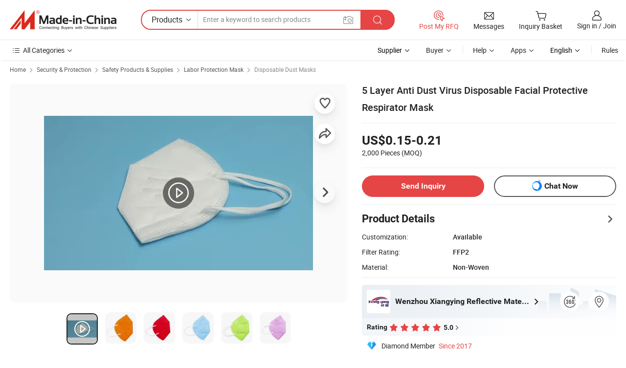

--- FILE ---
content_type: text/html;charset=UTF-8
request_url: https://china-tape.en.made-in-china.com/product/webJuanPvRiz/China-5-Layer-Anti-Dust-Virus-Disposable-Facial-Protective-Respirator-Mask.html
body_size: 32313
content:
<!DOCTYPE html>
<html lang="en">
<head>
            <title>5 Layer Anti Dust Virus Disposable Facial Protective Respirator Mask - FFP2 Mask and KN95 Mask</title>
        <meta content="text/html; charset=utf-8" http-equiv="Content-Type"/>
    <meta name="referrer" content="unsafe-url"/>
    <link rel="dns-prefetch" href="//www.micstatic.com">
    <link rel="dns-prefetch" href="//image.made-in-china.com">
    <link rel="dns-prefetch" href="//www.made-in-china.com">
    <link rel="dns-prefetch" href="//pylon.micstatic.com">
    <link rel="dns-prefetch" href="//expo.made-in-china.com">
    <link rel="dns-prefetch" href="//world.made-in-china.com">
    <link rel="dns-prefetch" href="//pic.made-in-china.com">
    <link rel="dns-prefetch" href="//fa.made-in-china.com">
                            <link rel="alternate" hreflang="en" href="https://china-tape.en.made-in-china.com/product/webJuanPvRiz/China-5-Layer-Anti-Dust-Virus-Disposable-Facial-Protective-Respirator-Mask.html" />
                                                        <link rel="alternate" hreflang="es" href="https://es.made-in-china.com/co_china-tape/product_5-Layer-Anti-Dust-Virus-Disposable-Facial-Protective-Respirator-Mask_hyhsiioun.html" />
                                            <link rel="alternate" hreflang="pt" href="https://pt.made-in-china.com/co_china-tape/product_5-Layer-Anti-Dust-Virus-Disposable-Facial-Protective-Respirator-Mask_hyhsiioun.html" />
                                            <link rel="alternate" hreflang="fr" href="https://fr.made-in-china.com/co_china-tape/product_5-Layer-Anti-Dust-Virus-Disposable-Facial-Protective-Respirator-Mask_hyhsiioun.html" />
                                            <link rel="alternate" hreflang="ru" href="https://ru.made-in-china.com/co_china-tape/product_5-Layer-Anti-Dust-Virus-Disposable-Facial-Protective-Respirator-Mask_hyhsiioun.html" />
                                            <link rel="alternate" hreflang="it" href="https://it.made-in-china.com/co_china-tape/product_5-Layer-Anti-Dust-Virus-Disposable-Facial-Protective-Respirator-Mask_hyhsiioun.html" />
                                            <link rel="alternate" hreflang="de" href="https://de.made-in-china.com/co_china-tape/product_5-Layer-Anti-Dust-Virus-Disposable-Facial-Protective-Respirator-Mask_hyhsiioun.html" />
                                            <link rel="alternate" hreflang="nl" href="https://nl.made-in-china.com/co_china-tape/product_5-Layer-Anti-Dust-Virus-Disposable-Facial-Protective-Respirator-Mask_hyhsiioun.html" />
                                            <link rel="alternate" hreflang="ar" href="https://sa.made-in-china.com/co_china-tape/product_5-Layer-Anti-Dust-Virus-Disposable-Facial-Protective-Respirator-Mask_hyhsiioun.html" />
                                            <link rel="alternate" hreflang="ko" href="https://kr.made-in-china.com/co_china-tape/product_5-Layer-Anti-Dust-Virus-Disposable-Facial-Protective-Respirator-Mask_hyhsiioun.html" />
                                            <link rel="alternate" hreflang="ja" href="https://jp.made-in-china.com/co_china-tape/product_5-Layer-Anti-Dust-Virus-Disposable-Facial-Protective-Respirator-Mask_hyhsiioun.html" />
                                            <link rel="alternate" hreflang="hi" href="https://hi.made-in-china.com/co_china-tape/product_5-Layer-Anti-Dust-Virus-Disposable-Facial-Protective-Respirator-Mask_hyhsiioun.html" />
                                            <link rel="alternate" hreflang="th" href="https://th.made-in-china.com/co_china-tape/product_5-Layer-Anti-Dust-Virus-Disposable-Facial-Protective-Respirator-Mask_hyhsiioun.html" />
                                            <link rel="alternate" hreflang="tr" href="https://tr.made-in-china.com/co_china-tape/product_5-Layer-Anti-Dust-Virus-Disposable-Facial-Protective-Respirator-Mask_hyhsiioun.html" />
                                            <link rel="alternate" hreflang="vi" href="https://vi.made-in-china.com/co_china-tape/product_5-Layer-Anti-Dust-Virus-Disposable-Facial-Protective-Respirator-Mask_hyhsiioun.html" />
                                            <link rel="alternate" hreflang="id" href="https://id.made-in-china.com/co_china-tape/product_5-Layer-Anti-Dust-Virus-Disposable-Facial-Protective-Respirator-Mask_hyhsiioun.html" />
                                    <link rel="alternate" hreflang="x-default" href="https://china-tape.en.made-in-china.com/product/webJuanPvRiz/China-5-Layer-Anti-Dust-Virus-Disposable-Facial-Protective-Respirator-Mask.html" />
    <meta name="viewport" content="initial-scale=1.0,user-scalable=no,maximum-scale=1,width=device-width">
    <meta name="format-detection" content="telephone=no">
            <meta name="Keywords" content="5 Layer Anti Dust Virus Disposable Facial Protective Respirator Mask, FFP2 Mask, KN95 Mask"/>
            <meta name="Description"
              content="5 Layer Anti Dust Virus Disposable Facial Protective Respirator Mask, Find Details and Price about FFP2 Mask KN95 Mask from 5 Layer Anti Dust Virus Disposable Facial Protective Respirator Mask - Wenzhou Xiangying Reflective Materials Science Technology Co., Ltd."/>
            <meta http-equiv="X-UA-Compatible" content="IE=Edge, chrome=1"/>
    <meta name="renderer" content="webkit"/>
             <meta property="og:title" content="[Hot Item] 5 Layer Anti Dust Virus Disposable Facial Protective Respirator Mask"/>
<meta property="og:type" content="product"/>
<meta property="og:url" content="https://china-tape.en.made-in-china.com/product/webJuanPvRiz/China-5-Layer-Anti-Dust-Virus-Disposable-Facial-Protective-Respirator-Mask.html"/>
<meta property="og:image" content="https://image.made-in-china.com/2f0j00dZlETnpCgaWz/5-Layer-Anti-Dust-Virus-Disposable-Facial-Protective-Respirator-Mask.jpg"/>
<meta property="og:site_name" content="Made-in-China.com"/>
<meta property="fb:admins" content="292039974180201"/>
<meta property="fb:page_id" content="10150525576765348"/>
<meta property="fb:app_id" content="205885989426763"/>
<meta property="og:description" content="Filter Rating: FFP2 Material: Non-Woven Layers: 5ply Style: Earloop Age Group: Adult Shape: Foldable"/>
<meta property="product:price:amount" content="0.15" />
<meta property="product:price:currency" content="USD" />
<meta property="og:availability" content="instock" />
<link rel="canonical" href="https://china-tape.en.made-in-china.com/product/webJuanPvRiz/China-5-Layer-Anti-Dust-Virus-Disposable-Facial-Protective-Respirator-Mask.html" />
            <link rel="alternate" media="only screen and (max-width:640px)" href="https://m.made-in-china.com/product/5-Layer-Anti-Dust-Virus-Disposable-Facial-Protective-Respirator-Mask-626033914.html">
            <link rel="amphtml" href="https://m.made-in-china.com/amp/product/5-Layer-Anti-Dust-Virus-Disposable-Facial-Protective-Respirator-Mask-626033914.html">
        <link rel="stylesheet" type="text/css" href="https://www.micstatic.com/landing/www/product/detail_v2/css/product-detail_620f98df.css" media="all"/>
                    <!-- Polyfill Code Begin --><script chaset="utf-8" type="text/javascript" src="https://www.micstatic.com/polyfill/polyfill-simplify_eb12d58d.js"></script><!-- Polyfill Code End --></head>
        <body class="theme-01 J-ATF" style="overflow-y: scroll;" probe-clarity="false" >
    <div style="position:absolute;top:0;left:0;width:1px;height:1px;overflow:hidden">
                                            <img src="//stat.made-in-china.com/event/rec.gif?type=10&data=%7B%22pdid%22%3A%22626033914%22%2C%22list%22%3A%5B%7B%22t%22%3A1%2C%22f%22%3A0%2C%22id%22%3A%22940291745%22%7D%2C%7B%22t%22%3A1%2C%22f%22%3A0%2C%22id%22%3A%221920854635%22%7D%2C%7B%22t%22%3A1%2C%22f%22%3A0%2C%22id%22%3A%22626033904%22%7D%2C%7B%22t%22%3A1%2C%22f%22%3A0%2C%22id%22%3A%22941537385%22%7D%2C%7B%22t%22%3A1%2C%22f%22%3A0%2C%22id%22%3A%22934687125%22%7D%2C%7B%22t%22%3A1%2C%22f%22%3A0%2C%22id%22%3A%22934686135%22%7D%2C%7B%22t%22%3A1%2C%22f%22%3A0%2C%22id%22%3A%22934372135%22%7D%5D%7D&st=7020" alt=""/>
            </div>
    <input type="hidden" id="lan" name="lan" value="en">
    <input type="hidden" name="pg_abp" id="pg_abp" value="a">
    <input type="hidden" name="isGoogleSeoBuyer" id="isGoogleSeoBuyer" value="false">
    <input type="hidden" name="verifiedTranslate" id="verifiedTranslate" value="Verified Certificate">
    <input type="hidden" class="J-data-pid" value="626033914">
            <input type="hidden" class="J-data-layout" value="2">
    <input type="hidden" value="prodDetail">
    <input type="hidden" id="loginUserName" value="china-tape"/>
    <input type="hidden" id="comReviewSourceId" name="comReviewSourceId" value="jehJcDPYYaIi"/>
    <input type="hidden" name="user_behavior_trace_id" id="user_behavior_trace_id" value="1jfkp8pvn883k"/>
    <input type="hidden" name="receptionABTestSwitch" id="receptionABTestSwitch" value="true"/>
    <input type="hidden" name="alertReceptionCardWaitingTime" id="alertReceptionCardWaitingTime" value="1"/>
            <div id="header" ></div>
<script>
    function headerHomeInit() {
        const funcName = 'headerHome';
        const app = new window[funcName]({target: document.getElementById('header'), props: {props: {"pageType":8,"logoTitle":"Manufacturers & Suppliers","logoUrl":null,"base":{"buyerInfo":{"service":"Service","newUserGuide":"New User Guide","auditReport":"Audited Suppliers' Reports","meetSuppliers":"Meet Suppliers","onlineTrading":"Secured Trading Service","buyerCenter":"Buyer Center","contactUs":"Contact Us","search":"Search","prodDirectory":"Product Directory","supplierDiscover":"Supplier Discover","sourcingRequest":"Post Sourcing Request","quickLinks":"Quick Links","myFavorites":"My Favorites","visitHistory":"Browsing History","buyer":"Buyer","blog":"Business Insights"},"supplierInfo":{"supplier":"Supplier","joinAdvance":"加入高级会员","tradeServerMarket":"外贸服务市场","memberHome":"外贸e家","cloudExpo":"Smart Expo云展会","onlineTrade":"交易服务","internationalLogis":"国际物流","northAmericaBrandSailing":"北美全渠道出海","micDomesticTradeStation":"中国制造网内贸站"},"helpInfo":{"whyMic":"Why Made-in-China.com","auditSupplierWay":"How Do We Audit Suppliers","securePaymentWay":"How Do We Secure Payment","submitComplaint":"Submit a Complaint","contactUs":"Contact Us","faq":"FAQ","help":"Help"},"appsInfo":{"downloadApp":"Download App!","forBuyer":"For Buyer","forSupplier":"For Supplier","exploreApp":"Explore App Exclusive Discounts","apps":"Apps"},"languages":[{"lanCode":0,"simpleName":"en","name":"English","value":"https://china-tape.en.made-in-china.com/product/webJuanPvRiz/China-5-Layer-Anti-Dust-Virus-Disposable-Facial-Protective-Respirator-Mask.html","htmlLang":"en"},{"lanCode":5,"simpleName":"es","name":"Español","value":"https://es.made-in-china.com/co_china-tape/product_5-Layer-Anti-Dust-Virus-Disposable-Facial-Protective-Respirator-Mask_hyhsiioun.html","htmlLang":"es"},{"lanCode":4,"simpleName":"pt","name":"Português","value":"https://pt.made-in-china.com/co_china-tape/product_5-Layer-Anti-Dust-Virus-Disposable-Facial-Protective-Respirator-Mask_hyhsiioun.html","htmlLang":"pt"},{"lanCode":2,"simpleName":"fr","name":"Français","value":"https://fr.made-in-china.com/co_china-tape/product_5-Layer-Anti-Dust-Virus-Disposable-Facial-Protective-Respirator-Mask_hyhsiioun.html","htmlLang":"fr"},{"lanCode":3,"simpleName":"ru","name":"Русский язык","value":"https://ru.made-in-china.com/co_china-tape/product_5-Layer-Anti-Dust-Virus-Disposable-Facial-Protective-Respirator-Mask_hyhsiioun.html","htmlLang":"ru"},{"lanCode":8,"simpleName":"it","name":"Italiano","value":"https://it.made-in-china.com/co_china-tape/product_5-Layer-Anti-Dust-Virus-Disposable-Facial-Protective-Respirator-Mask_hyhsiioun.html","htmlLang":"it"},{"lanCode":6,"simpleName":"de","name":"Deutsch","value":"https://de.made-in-china.com/co_china-tape/product_5-Layer-Anti-Dust-Virus-Disposable-Facial-Protective-Respirator-Mask_hyhsiioun.html","htmlLang":"de"},{"lanCode":7,"simpleName":"nl","name":"Nederlands","value":"https://nl.made-in-china.com/co_china-tape/product_5-Layer-Anti-Dust-Virus-Disposable-Facial-Protective-Respirator-Mask_hyhsiioun.html","htmlLang":"nl"},{"lanCode":9,"simpleName":"sa","name":"العربية","value":"https://sa.made-in-china.com/co_china-tape/product_5-Layer-Anti-Dust-Virus-Disposable-Facial-Protective-Respirator-Mask_hyhsiioun.html","htmlLang":"ar"},{"lanCode":11,"simpleName":"kr","name":"한국어","value":"https://kr.made-in-china.com/co_china-tape/product_5-Layer-Anti-Dust-Virus-Disposable-Facial-Protective-Respirator-Mask_hyhsiioun.html","htmlLang":"ko"},{"lanCode":10,"simpleName":"jp","name":"日本語","value":"https://jp.made-in-china.com/co_china-tape/product_5-Layer-Anti-Dust-Virus-Disposable-Facial-Protective-Respirator-Mask_hyhsiioun.html","htmlLang":"ja"},{"lanCode":12,"simpleName":"hi","name":"हिन्दी","value":"https://hi.made-in-china.com/co_china-tape/product_5-Layer-Anti-Dust-Virus-Disposable-Facial-Protective-Respirator-Mask_hyhsiioun.html","htmlLang":"hi"},{"lanCode":13,"simpleName":"th","name":"ภาษาไทย","value":"https://th.made-in-china.com/co_china-tape/product_5-Layer-Anti-Dust-Virus-Disposable-Facial-Protective-Respirator-Mask_hyhsiioun.html","htmlLang":"th"},{"lanCode":14,"simpleName":"tr","name":"Türkçe","value":"https://tr.made-in-china.com/co_china-tape/product_5-Layer-Anti-Dust-Virus-Disposable-Facial-Protective-Respirator-Mask_hyhsiioun.html","htmlLang":"tr"},{"lanCode":15,"simpleName":"vi","name":"Tiếng Việt","value":"https://vi.made-in-china.com/co_china-tape/product_5-Layer-Anti-Dust-Virus-Disposable-Facial-Protective-Respirator-Mask_hyhsiioun.html","htmlLang":"vi"},{"lanCode":16,"simpleName":"id","name":"Bahasa Indonesia","value":"https://id.made-in-china.com/co_china-tape/product_5-Layer-Anti-Dust-Virus-Disposable-Facial-Protective-Respirator-Mask_hyhsiioun.html","htmlLang":"id"}],"showMlan":true,"showRules":false,"rules":"Rules","language":"en","menu":"Menu","subTitle":null,"subTitleLink":null,"stickyInfo":null},"categoryRegion":{"categories":"All Categories","categoryList":[{"name":"Agriculture & Food","value":"https://www.made-in-china.com/products/catlist/listsubcat/105/00/mic/Agriculture_Food.html","catCode":"1000000000"},{"name":"Apparel & Accessories","value":"https://www.made-in-china.com/products/catlist/listsubcat/108/00/mic/Apparel_Accessories.html","catCode":"1100000000"},{"name":"Arts & Crafts","value":"https://www.made-in-china.com/products/catlist/listsubcat/111/00/mic/Arts_Crafts.html","catCode":"1200000000"},{"name":"Auto, Motorcycle Parts & Accessories","value":"https://www.made-in-china.com/Auto-Parts-Accessories-Catalog/Auto-Parts-Accessories.html","catCode":"2900000000"},{"name":"Bags, Cases & Boxes","value":"https://www.made-in-china.com/Bags-Cases-Boxes-Catalog/Bags-Cases-Boxes.html","catCode":"2600000000"},{"name":"Chemicals","value":"https://www.made-in-china.com/products/catlist/listsubcat/114/00/mic/Chemicals.html","catCode":"1300000000"},{"name":"Computer Products","value":"https://www.made-in-china.com/Computer-Products-Catalog/Computer-Products.html","catCode":"3300000000"},{"name":"Construction & Decoration","value":"https://www.made-in-china.com/products/catlist/listsubcat/120/00/mic/Construction_Decoration.html","catCode":"1500000000"},{"name":"Consumer Electronics","value":"https://www.made-in-china.com/Consumer-Electronics-Catalog/Consumer-Electronics.html","catCode":"1400000000"},{"name":"Electrical & Electronics","value":"https://www.made-in-china.com/products/catlist/listsubcat/123/00/mic/Electrical_Electronics.html","catCode":"1600000000"},{"name":"Furniture","value":"https://www.made-in-china.com/Furniture-Furnishing-Catalog/Furniture-Furnishing.html","catCode":"2700000000"},{"name":"Health & Medicine","value":"https://www.made-in-china.com/products/catlist/listsubcat/126/00/mic/Health_Medicine.html","catCode":"1700000000"},{"name":"Industrial Equipment & Components","value":"https://www.made-in-china.com/Industrial-Equipment-Components-Catalog/Industrial-Equipment-Components.html","catCode":"3400000000"},{"name":"Instruments & Meters","value":"https://www.made-in-china.com/Instruments-Meters-Catalog/Instruments-Meters.html","catCode":"3500000000"},{"name":"Light Industry & Daily Use","value":"https://www.made-in-china.com/products/catlist/listsubcat/129/00/mic/Light_Industry_Daily_Use.html","catCode":"1800000000"},{"name":"Lights & Lighting","value":"https://www.made-in-china.com/Lights-Lighting-Catalog/Lights-Lighting.html","catCode":"3000000000"},{"name":"Manufacturing & Processing Machinery","value":"https://www.made-in-china.com/products/catlist/listsubcat/132/00/mic/Machinery.html","catCode":"1900000000"},{"name":"Metallurgy, Mineral & Energy","value":"https://www.made-in-china.com/products/catlist/listsubcat/135/00/mic/Metallurgy_Mineral_Energy.html","catCode":"2000000000"},{"name":"Office Supplies","value":"https://www.made-in-china.com/Office-Supplies-Catalog/Office-Supplies.html","catCode":"2800000000"},{"name":"Packaging & Printing","value":"https://www.made-in-china.com/Packaging-Printing-Catalog/Packaging-Printing.html","catCode":"3600000000"},{"name":"Security & Protection","value":"https://www.made-in-china.com/Security-Protection-Catalog/Security-Protection.html","catCode":"2500000000"},{"name":"Service","value":"https://www.made-in-china.com/products/catlist/listsubcat/147/00/mic/Service.html","catCode":"2400000000"},{"name":"Sporting Goods & Recreation","value":"https://www.made-in-china.com/Sporting-Goods-Recreation-Catalog/Sporting-Goods-Recreation.html","catCode":"3100000000"},{"name":"Textile","value":"https://www.made-in-china.com/products/catlist/listsubcat/138/00/mic/Textile.html","catCode":"2100000000"},{"name":"Tools & Hardware","value":"https://www.made-in-china.com/Tools-Hardware-Catalog/Tools-Hardware.html","catCode":"3200000000"},{"name":"Toys","value":"https://www.made-in-china.com/products/catlist/listsubcat/141/00/mic/Toys.html","catCode":"2200000000"},{"name":"Transportation","value":"https://www.made-in-china.com/products/catlist/listsubcat/144/00/mic/Transportation.html","catCode":"2300000000"}],"more":"More"},"searchRegion":{"show":true,"lookingFor":"Tell us what you are looking for...","homeUrl":"//en.made-in-china.com","products":"Products","suppliers":"Suppliers","auditedFactory":null,"uploadImage":"Upload Image","max20MbPerImage":"Max 20MB per Image","yourRecentKeywords":"Your Recent Keywords","clearHistory":"Clear History","popularSearches":"Related Searches","relatedSearches":"More","more":null,"maxSizeErrorMsg":"Upload failed. Max image size is 20MB.","noNetworkErrorMsg":"No network connection. Please check your network settings and try again.","uploadFailedErrorMsg":"Upload failed.Incorrect image format. Supported formats: JPG,PNG,BMP.","relatedList":null,"relatedTitle":null,"relatedTitleLink":null,"formParams":{"subaction":"hunt","style":"b","mode":"and","code":"0","comProvince":"nolimit","order":"0","isOpenCorrection":"1","org":"top","word":null,"keyword":null,"condition":"0","file":null,"conditionParamsList":[{"condition":"0","conditionName":"Products","action":"https://www.made-in-china.com/productdirectory.do?subaction=hunt&style=b&mode=and&code=0&comProvince=nolimit&order=0&isOpenCorrection=1&org=top&searchType=0&word=#word#","searchUrl":"https://keywordsuggestions.made-in-china.com/suggest/getEnProdSuggest.do?param=#param#&kind=5&ad=1&id=MICSearchSuggest&count=10&ignoreCase=true&matchAnywhere=true&catflag=1&seo=1","inputPlaceholder":"Enter a keyword to search products"},{"condition":"1","conditionName":"Suppliers","action":"https://www.made-in-china.com/companysearch.do?subaction=hunt&style=b&mode=and&code=0&comProvince=nolimit&order=0&isOpenCorrection=1&searchType=1&word=#word#","searchUrl":"https://keywordsuggestions.made-in-china.com/suggest/getEnSupplierSuggest.do?param=#param#&kind=5&ad=1&id=MICSearchSuggest&count=10&ignoreCase=true&matchAnywhere=true&catflag=1","inputPlaceholder":"Enter a keyword to search suppliers"}]},"mlanFormParams":null,"enterKeywordTips":"Please enter a keyword at least for your search.","openMultiSearch":false},"frequentRegion":{"rfq":{"rfq":"Post My RFQ","searchRfq":"Search RFQs","acquireRfqHover":"Tell us what you need and try the easy way to get quotes!","searchRfqHover":"Discover quality RFQs and connect with big-budget buyers"},"account":{"account":"Account","signIn":"Sign in","join":"Join","newUser":"New User","joinFree":"Join Free","or":"Or","socialLogin":"By clicking Sign In, Join Free or Continue with Facebook, Linkedin, Twitter, Google, %s I agree to the %sUser Agreement%s and the %sPrivacy Policy%s","message":"Messages","quotes":"Quotes","orders":"Orders","favorites":"Favorites","visitHistory":"Browsing History","postSourcingRequest":"Post Sourcing Request","hi":"Hi","signOut":"Sign Out","manageProduct":"Manage Products","editShowroom":"Edit Showroom","username":"","userType":null,"foreignIP":true,"currentYear":2026,"userAgreement":"User Agreement","privacyPolicy":"Privacy Policy"},"message":{"message":"Messages","signIn":"Sign in","join":"Join","newUser":"New User","joinFree":"Join Free","viewNewMsg":"Sign in to view the new messages","inquiry":"Inquiries","rfq":"RFQs","awaitingPayment":"Awaiting payments","chat":"Chats","awaitingQuotation":"Awaiting Quotations"},"cart":{"cart":"Inquiry Basket"}},"busiRegion":null,"previewRegion":null}}});
		const hoc=o=>(o.__proto__.$get=function(o){return this.$$.ctx[this.$$.props[o]]},o.__proto__.$getKeys=function(){return Object.keys(this.$$.props)},o.__proto__.$getProps=function(){return this.$get("props")},o.__proto__.$setProps=function(o){var t=this.$getKeys(),s={},p=this;t.forEach(function(o){s[o]=p.$get(o)}),s.props=Object.assign({},s.props,o),this.$set(s)},o.__proto__.$help=function(){console.log("\n            $set(props): void             | 设置props的值\n            $get(key: string): any        | 获取props指定key的值\n            $getKeys(): string[]          | 获取props所有key\n            $getProps(): any              | 获取props里key为props的值（适用nail）\n            $setProps(params: any): void  | 设置props里key为props的值（适用nail）\n            $on(ev, callback): func       | 添加事件监听，返回移除事件监听的函数\n            $destroy(): void              | 销毁组件并触发onDestroy事件\n        ")},o);
        window[`${funcName}Api`] = hoc(app);
    };
</script><script type="text/javascript" crossorigin="anonymous" onload="headerHomeInit()" src="https://www.micstatic.com/nail/pc/header-home_7ca8e9c4.js"></script>        <div class="sr-container J-layout ">
        <script type="text/x-data" class="J-mlan-stat-data">{"t":"mLanCou","f":"prodDetail","vId":null}</script>
                <div>
            <input type="hidden" id="J-detail-isProduct"/>
            <input type="hidden" id="loginUserName" value="china-tape"/>
            <input type="hidden" id="curLanCode" value="0"/>
            <input type="hidden" id="sensor_pg_v" value="pid:webJuanPvRiz,cid:jehJcDPYYaIi,tp:104,stp:10403,plate:normal,sst:paid,is_trade:0,is_sample:0,is_rushorder:0,is_verified:1,abt:null,abp:a"/>
            <input type="hidden" id="productId" value="webJuanPvRiz"/>
            <input type="hidden" id="loginCountry" value="United_States"/>
            <input type="hidden" id="isUser" value="false"/>
            <input type="hidden" id="userEmailAddress" value=""/>
                        <script class="J-mlan-config" type="text/data-lang" data-lang="en">
                {
                    "more": "View All",
                    "less": "View Less",
                    "pmore": "More",
                    "pless": "Less",
                    "verifiedTranslate": "Verified Certificate",
                    "emailRequired": "Please enter your email address.",
                    "email": "Please enter a valid email address.",
                    "contentRequired": "Please enter the content for your inquiry.",
                    "maxLength": "Your inquiry content must be between 20 to 4000 characters.",
                    "quiryDialogTitle": "Enter your contact to build trust with supplier(s)",
                    "videoTitle": "Watch Related Videos",
                    "alsoViewTitle": "People who viewed this also viewed",
                    "latestPriceTitle": "Enter your detailed requirements to receive an accurate quote",
                    "Enter your email address":"Enter your email address",
                    "ratingReviews": "Ratings & Reviews",
                    "selectOptions": ["Top Reviews", "Most Recent"],
                    "frequencyError": "Your operation is too frequent, please try again later.",
                    "overallReviews": {
                        "title": "Overall Reviews",
                        "reviews": "Reviews",
                        "star": "Star"
                    },
                    "customerSatisfaction": {
                        "title": "Customer Satisfaction",
                        "response": "Response",
                        "service": "Service",
                        "quality": "Quality",
                        "delivery": "Delivery"
                    },
                    "reviewDetails": {
                        "title": "Review Details",
                        "verifiedPurchase": "Verified Purchase",
                        "showPlace": {
                            "publicShow": "Public show",
                            "publicShowInProtection": "Public show (Protection period)",
                            "onlyInVo": "Only show in VO"
                        },
                        "modified": "Modified"
                    },
                    "pager": {
                        "goTo": "Go To",
                        "page": "Page",
                        "next": "Next",
                        "prev": "Prev",
                        "confirm": "Confirm"
                    },
                    "loadingTip": "Loading",
                    "foldingReviews": "View Folding Reviews",
                    "noInfoTemporarily": "No information temporarily.",
                    "strengthLabel": "Verified strength label",
                    "Negotiable":"Negotiable",
                    "Free Shipping to {{country}} by {{carrier}}":"Free Shipping to {{country}} by {{carrier}}",
                    "Estimated delivery time $ Days":"Estimated delivery time $ Days",
                    "To be negotiated to {{country}} by {{carrier}}":"To be negotiated to {{country}} by {{carrier}}",
                    "US$ {{freight}} to {{country}} by {{carrier}}":"US$ {{freight}} to {{country}} by {{carrier}}",
                    "Still deciding? Get samples of $ !": "Still deciding? Get samples of $ !",
                    "Shipping Cost": "Shipping Cost",
                    "Delivery": "Delivery",
                    "{{buyerName}} made an order recently.": "{{buyerName}} made an order recently.",
                    "The hot selling product from our verified and experienced supplier.": "The hot selling product from our verified and experienced supplier.",
                    "selectSkuSpec": "Select variations and quantity",
                    "productSpecification": "Product Specifications",
                    "productsTotalAmount": "Products Total Amount",
                    "sendInquiry": "Send Inquiry",
                    "minOrderTips": "Your product quantity is less than {{minTotalCount}} MOQ.",
                    "buyNow": "Buy Now",
                    "startOrderRequest": "Start Order Request",
                    "shippingFeeTips": "Does not include shipping fees."

                }
            </script>
            <div class="sr-layout-wrap sr-layout-resp">
                <div class="detail-top-bar" >
                                            <div class="sr-QPWords-cont">
                            <ul>
                                                                                                                                    <li class="sr-QPWords-item">
                                        <a href="//www.made-in-china.com" target="_blank" rel="nofollow">Home</a>
                                        <i class="ob-icon icon-right"></i>
                                                                                    <a href="//www.made-in-china.com/Security-Protection-Catalog/Security-Protection.html" target="_blank">Security & Protection</a>
                                            <i class="ob-icon icon-right"></i>
                                                                                    <a href="//www.made-in-china.com/Security-Protection-Catalog/Safety-Products-Supplies.html" target="_blank">Safety Products & Supplies</a>
                                            <i class="ob-icon icon-right"></i>
                                                                                <a href="//www.made-in-china.com/Security-Protection-Catalog/Labor-Protection-Mask.html" target="_blank">Labor Protection Mask</a>
                                                                                    <i class="ob-icon icon-right"></i>
                                            <a href="https://www.made-in-china.com/Security-Protection-Catalog/browse-Disposable-Dust-Masks-25161700000003.html" target="_blank">Disposable Dust Masks</a>
                                                                            </li>
                                                            </ul>
                        </div>
                                    </div>
                            </div>
                        <div class="sr-layout-detail clears">
                <div class="sr-detail-content clears">
                    <div class="sr-layout-block sr-layout-left">
                        <div class="sr-layout-content sr-proMainInfo J-sr-proMainInfo">
                            <div class="sr-proMainInfo-baseInfo J-proMainInfo-baseInfo" faw-module="main_function" faw-exposure>
        <div class="sr-proMainInfo-baseInfo-name">
            <h1 class="sr-proMainInfo-baseInfoH1 J-baseInfo-name" data-prod-tag="">
                <span class="J-meiAward"></span> <span>5 Layer Anti Dust Virus Disposable Facial Protective Respirator Mask</span>
            </h1>
            <div class="tag-wrapper">
                <div class="J-deal-tag"></div>
            </div>
                            <div class="J-prodexpo"></div>
                    </div>
            <div class="sr-proMainInfo-baseInfo-property">
            <div class="baseInfo-price-related">
                <div class="J-activity-banner attr-line"></div>
                <input type="hidden" id="inquiry4PriceHref" name="inquiry4PriceHref" value="//www.made-in-china.com/sendInquiry/prod_webJuanPvRiz_jehJcDPYYaIi_0.html?plant=en&from=shrom&type=cs&style=3&page=p_detail">
                <div class="swiper-proMainInfo-baseInfo-propertyGetPrice-container">
                    <input type="hidden" value="{'Payment Terms':'T/T, Western Union','Port':'Ningbo, China'}" id="priceProp">
                                                                                                        <div class="sr-proMainInfo-baseInfo-propertyPrice">
                                                    <div class="only-one-priceNum">
                                <table>
                                    <tbody>
                                    <tr style="display: inline-flex;align-items: baseline; flex-wrap: wrap;flex-direction: column;" class="only-one-priceNum-tr">
                                        <td style="padding: 0 !important;">
                                        <span class="only-one-priceNum-td-left">US$0.15-0.21 </span>
                                        </td>
                                        <td style="padding: 0" class="sa-only-property-price only-one-priceNum-price">
                                            <span style="color: #222">2,000 Pieces</span>
                                            <span style="color: #222">
                                            (MOQ)
                                        </span>
                                        </td>
                                    </tr>
                                    </tbody>
                                </table>
                            </div>
                    </div>
                </div>
                <div class="coupon-and-getlastprice">
                                            <div class="J-coupon-box"></div>
                                    </div>
            </div>
            <input type="hidden" id="login" value="false">
                        <div class="sr-proMainInfo-baseInfo-propertyAttr">
                <div>
        <input type="hidden" id="hasProdSpecs" value="false">
</div>
                                <div>
    <input type="hidden" id="supportRushOrder" value="false">
<div class="sr-layout-block contact-block J-contact-fix two-button">
    <div class="button-block contact-btn">
        <a fun-inquiry-product class="btns button-link-contact J-prod-btn-contact" target="_blank" href="https://www.made-in-china.com/sendInquiry/prod_webJuanPvRiz_jehJcDPYYaIi.html?plant=en&from=shrom&type=cs&style=3&page=p_detail" rel="nofollow" ads-data="st:24,pdid:webJuanPvRiz,pcid:jehJcDPYYaIi"> Send Inquiry
        </a>
    </div>
    <div class="sr-side-contSupplier-chat button-block J-sr-side-contSupplier-chat">
        <b text='[{"offline": {"text":"Chat Now","title":"Supplier is offline now, please leave your message."}, "online": {"text":"Chat Now","title":"Chat with supplier online now!"}}]' class="tm3_chat_status" lan="en" tmlan="en" dataId="jehJcDPYYaIi_webJuanPvRiz_1" inquiry="https://www.made-in-china.com/sendInquiry/prod_webJuanPvRiz_jehJcDPYYaIi.html?plant=en&from=shrom&type=cs&style=3&page=p_detail" processor="chat" cid="jehJcDPYYaIi"></b>
        <span rel="nofollow" ads-data="st:13" class="tm-placeholder" title="Chat with supplier online now!" role="button" tabindex="0" aria-label="tm">
                            Chat Now
                    </span>
    </div>
</div>
    </div>
                                    <div class="attr-line"></div>
                    <div class="product-details-title pointer J-prod-detail" ads-data="st:309">
                        <span>Product Details</span>
                        <span><i class="ob-icon icon-right"></i></span>
                    </div>
                    <table>
                        <tbody>
                                                        <tr>
                                <th width="166" class="th-label">Customization:</th>
                                <td>Available</td>
                            </tr>
                                                        <tr>
                                <th width="166" class="th-label">Filter Rating:</th>
                                <td>FFP2</td>
                            </tr>
                                                        <tr>
                                <th width="166" class="th-label">Material:</th>
                                <td>Non-Woven</td>
                            </tr>
                        </tbody>
                    </table>
                                    <div class="attr-line"></div>
                <div class="sr-layout-block sr-com-place sr-com-place-top">
                                                                     <div faw-module="verified_company_homepage" faw-exposure>
    <input type="hidden" id="J-linkInfo" value="https://china-tape.en.made-in-china.com">
        <div id="product-multi-box-small">
                                </div>
    <div class="sr-linkTo-comInfo J-linkTo-comInfo" ads-data>
        <div class="sr-com com-place-one com-place-one-new">
                            <div class="sr-com-logo" ads-data="st:185">
                    <img src="//www.micstatic.com/landing/www/product/img/transparent.png" data-original="//image.made-in-china.com/206f0j00NaTReqmPCfcy/Wenzhou-Xiangying-Reflective-Materials-Science-Technology-Co-Ltd-.jpg" />
                </div>
                        <div class="sr-com-info">
                <div class="sr-comInfo-title has360 ">
                    <div class="title-txt">
                        <a href="https://china-tape.en.made-in-china.com" target="_blank" ads-data="st:3" title="Wenzhou Xiangying Reflective Materials Science Technology Co., Ltd."><span class="text-ellipsis">Wenzhou Xiangying Reflective Materials Science Technology Co., Ltd.</span> <i class="ob-icon icon-right"></i></a>
                    </div>
                </div>
                <div class="info-item-out">
                </div>
            </div>
            <div class="operate-wrapper">
                                    <div class="sign-item">
                        <a href="javascript:;" rel="nofollow" class="pop360-img J-pop360" view-url="//world-port.made-in-china.com/viewVR?comId=jehJcDPYYaIi" ><i class="ob-icon icon-panorama"></i></a>
                        <div class="tip arrow-bottom tip-gold">
                            <div class="tip-con">
                                <p class="tip-para">360° Virtual Tour</p>
                            </div>
                            <span class="arrow arrow-out">
                                  <span class="arrow arrow-in"></span>
                            </span>
                        </div>
                    </div>
                                    <div class="company-location" ads-data="st:225">
                        <a class="J-location" target="_blank" href="https://china-tape.en.made-in-china.com/company-Wenzhou-Xiangying-Reflective-Materials-Science-Technology-Co-Ltd-.html">
                            <i class="ob-icon icon-coordinate"></i>
                            <div class="tip arrow-bottom tip-gold">
                                <div class="gold-content">
                                    <div class="tip-con">
                                        Zhejiang, China
                                    </div>
                                    <span class="arrow arrow-out">
                                    <span class="arrow arrow-in"></span>
                                </span>
                                </div>
                            </div>
                        </a>
                    </div>
            </div>
        </div>
                    <div class="rating-box">
                <div class='add_factory-icon'>
                                                    <div class="review-scores" ads-data="st:114">
                        <a class="score-item score-item-rating J-company-review" target="_self" href="https://china-tape.en.made-in-china.com/company-review/" >
                            <div class="review-label">Rating</div>
                            <div class="review-rate">
                                                                    <i class="ob-icon icon-star-f star-icon" style="color: #E64545;"></i>
                                                                    <i class="ob-icon icon-star-f star-icon" style="color: #E64545;"></i>
                                                                    <i class="ob-icon icon-star-f star-icon" style="color: #E64545;"></i>
                                                                    <i class="ob-icon icon-star-f star-icon" style="color: #E64545;"></i>
                                                                    <i class="ob-icon icon-star-f star-icon" style="color: #E64545;"></i>
                                                                                                                            </div>
                            <span class="review-score">5.0</span>
                            <i class="ob-icon icon-right" style="margin-top: 6px;color:#222"></i>
                        </a>
                    </div>
                                </div>
                <div class="J-review-box" style="display: none">
                                            <div class="score-item review-btn" ads-data="st:114">
                            <i class="ob-icon icon-fill-text"></i>
                            <span>review now</span>
                        </div>
                </div>
            </div>
                <div class="sr-comInfo-sign com-place-two com-place-two-new ">
                                                <div class="sign-item" ads-data="st:186">
                                            <i class="item-icon icon-diamond"></i>
                        Diamond Member <span class="txt-year">Since 2017</span>
                                                                <div class="tip arrow-bottom tip-gold">
                        <div class="gold-content">
                            <div class="tip-con">
                                                                    <p class="tip-para">Suppliers with verified business licenses</p>
                                                            </div>
                        </div>
                    </div>
                </div>
                    </div>
    </div>
    <div class="com-place-three com-place-three-new">
                    <div class="sign-item J-verified-item" data-title="Audited by an independent third-party inspection agency" ads-data="st:113">
                <img class="item-icon" src="https://www.micstatic.com/common/img/icon-new/as-short.png" alt="Audited Supplier" />
                Audited Supplier <div class="tip arrow-bottom tip-gold">
                    <div class="gold-content">
                        <div class="tip-con">
                           <p class="tip-para">Audited by an independent third-party inspection agency</p>
                        </div>
                    </div>
                </div>
            </div>
                                    <div class="verified-list" ads-data="st:228">
                                                                <span class="verified-item">
                            <span class="verified-tip"></span>
                            Importers and Exporters <div class="tip arrow-bottom tip-gold">
                                <div class="gold-content">
                                    <div class="tip-con">
                                        The supplier has import and export rights
                                    </div>
                                </div>
                            </div>
                        </span>
                                            <span class="verified-item">
                            <span class="verified-tip"></span>
                            High Repeat Buyers Choice <div class="tip arrow-bottom tip-gold">
                                <div class="gold-content">
                                    <div class="tip-con">
                                        More than 50% of buyers repeatedly choose the supplier
                                    </div>
                                </div>
                            </div>
                        </span>
                                            <span class="verified-item">
                            <span class="verified-tip"></span>
                            Experienced Team <div class="tip arrow-bottom tip-gold">
                                <div class="gold-content">
                                    <div class="tip-con">
                                        The supplier has %s1 foreign trading staff(s) and %s2 staff(s) with over 6 years of overseas trading experience
                                    </div>
                                </div>
                            </div>
                        </span>
                                            <span class="verified-item">
                            <span class="verified-tip"></span>
                            QA/QC Inspectors <div class="tip arrow-bottom tip-gold">
                                <div class="gold-content">
                                    <div class="tip-con">
                                        The supplier has %s QA and QC inspection staff
                                    </div>
                                </div>
                            </div>
                        </span>
                                    </div>
                                                    <div class="see-all no-sign" ads-data="st: 58;">
                    <a class="J-sign-in" href="javascript:void(0);">Sign In</a> to see all verified strength labels (17)
                </div>
                        </div>
</div>
                                </div>
            </div>
        </div>
    </div>
<input type="hidden" id="contactNow"
       value="https://www.made-in-china.com/sendInquiry/prod_webJuanPvRiz_jehJcDPYYaIi.html?plant=en&from=shrom&type=cs&style=3&page=p_detail">
<input type="hidden" id="supportOrder" value="false"
       data-url="//membercenter.made-in-china.com/newtrade/order/page/buyer-start-order.html?from=3&prodId=webJuanPvRiz&sample=0">
    <style>
    .catalogForm .form-label{
        width: 190px;
    }
    .catalogForm .form-label em{
        color: #e64545;
        margin-right: 5px;
    }
    .catalogForm .form-fields{
        margin-left: 200px;
    }
</style>
<script type="text/template" id="J-catalog-dialog">
    <div class="alert-new mb20">
        <div class="alert-con alert-warn alert-state" style="width: 100%;">
            <span class="micon-state"><i class="ob-icon icon-caution"></i></span><span class="alert-txt">Please complete the form below, we will email the catalog to you.</span>
        </div>
    </div>
    <form action="" class="obelisk-form J-catalog-form catalogForm">
        <input type="hidden" name="source" value="2"/>
        <div class="form-item">
            <label class="form-label"><em>*</em>Email Address</label>
            <div class="form-fields">
                <input type="text" name="email" maxlength="160" class="input-text span-8" value=""/>
            </div>
        </div>
        <div class="form-item">
            <label class="form-label"><em>*</em>Name</label>
            <div class="form-fields">
                <input type="text" name="name" maxlength="50" class="input-text span-8" value=""/>
            </div>
        </div>
        <div class="form-item">
            <label class="form-label"><em>*</em>Country/Region</label>
            <div class="form-fields">
                <select class="span-8 J-countrySelect" select-css="span-8 select-flags" name="comCountry" value="">
                    {{ if(hotCountries && hotCountries.length>0){ }}
                    <optgroup label="--Please Select--">
                        {{ $.each(hotCountries,function(){ }}
                        <option {{ if(selected === this.countryKey){ }}selected="selected"{{ } }} value="{{-this.countryKey}}" select-countrycode="{{-this.countryCode}}" select-css="select-flag select-flag-{{-this.simpleCountryName.toLowerCase()}}" select-rm-areacode="{{-this.showAreaCodeFram}}">{{-this.coutryName}}</option>
                        {{ }) }}
                    </optgroup>
                    {{ } }}

                    {{ if(allCountries && allCountries.length>0){ }}
                    <optgroup label="--All Countries/Regions (A to Z)--">
                        {{ $.each(allCountries,function(){ }}
                        <option {{ if(selected === this.countryKey){ }}selected="selected"{{ } }} value="{{-this.countryKey}}" select-countrycode="{{-this.countryCode}}" select-css="select-flag select-flag-{{-this.simpleCountryName.toLowerCase()}}" select-rm-areacode="{{-this.showAreaCodeFram}}">{{-this.coutryName}}</option>
                        {{ }) }}
                    </optgroup>
                    {{ } }}
                </select>
            </div>
        </div>
        <div class="form-item J-validator-box hide">
            <label class="form-label"><em>*</em>Verification Code</label>
            <div class="form-fields">
                <span class="J-validator" id="J-validator"></span>
                <div class="feedback-block J-vcode-error" wrapfor="faptcha_response_field"></div>
            </div>
        </div>
    </form>
</script><script type="text/template" id="J-dia-success">
    <div class="dlg-result">
        <div class="state">
            <i class="micon succ">&#xe000;</i>
        </div>
        <div class="msg"><p>You have submitted the request successfully!</p><p>{{-retResult.tipMessage}}</p></div>
    </div>
</script><script type="text/template" id="J-dia-warn">
    <div class="dlg-result">
        <div class="state">
            <i class="micon warning">&#xe003;</i>
        </div>
        <div class="msg"><p>{{-retResult.tipMessage}}</p></div>
    </div>
</script><script type="text/template" id="J-dia-error">
    <div class="dlg-result">
        <div class="state">
            <i class="micon error">&#xe001;</i>
        </div>
        <div class="msg"><p>Sent failed!</p><p>{{-retResult.tipMessage}}</p></div>
    </div>
</script>                             <div class="J-smallImg-wrap">
    <div class="sr-proMainInfo-slide smallImg-wrap J-pic-box-small" faw-module="main_product" faw-exposure>
        <div class="tag-wrapper">
            <div class="J-ranking-tag"></div>
        </div>
        <div class="tip-online J-sample-online-tips" style="display: none">
            <ul class="tip-cont">
                <li>
                    <span class="online-icon online-icon-1"></span>
                    <span>On-Site Scanning</span>
                </li>
                <li>
                    <span class="online-icon online-icon-2"></span>
                    <span>Precise Digital Duplicate</span>
                </li>
                <li>
                    <span class="online-icon online-icon-3"></span>
                    <span>Angle Unlimited</span>
                </li>
            </ul>
        </div>
        <input type="hidden" id="prodId" value=""/>
        <div class="sr-proMainInfo-slide-pic J-pic-list-wrap sr-proSlide">
            <div class="sr-proMainInfo-slide-container swiper-container J-pic-list-container">
                <div class="swiper-wrapper">
                                                                                                        <div class="sr-proMainInfo-slide-picItem swiper-slide J-play-video J-pic-item J-pic-large-item">
                            <div class="sr-prMainInfo-slide-inner">
                                <div class="sr-proMainInfo-slide-picInside J-play-video-wrap" faw-exposure-sub faw-video ads-data="st:15,item_type:prod_details,item_id:VxGmdWgrVJIe,cloud_media_url:https://v.made-in-china.com/ucv/sbr/114387207405a8bed18da2f4e40041/ad6700865b13965543626681413_h264_def.mp4">
                                    <div class="play-video-btn J-play-video-btn">
                                                                                    <img src="//image.made-in-china.com/318f0j00LTftYPAJYZhl/0ccc5b6c49ad37bd9492ff3a709b4a32-mp4.webp" alt="" >
                                                                                <span class="play-mark"><i class="ob-icon icon-play"></i></span>
                                        <script type="text/data-video">
                                        {
                                            "videoUrl": "https://v.made-in-china.com/ucv/sbr/114387207405a8bed18da2f4e40041/ad6700865b13965543626681413_h264_def.mp4",
                                    "vid": "1396554",
                                    "autoplay": true
                                }
                                    </script>
                                    </div>
                                </div>
                            </div>
                        </div>
                            <div class="sr-proMainInfo-slide-picItem swiper-slide enlarge-hide J-pic-large-item J-pic-item" fsrc="//image.made-in-china.com/2f0j00dZlETnpCgaWz/5-Layer-Anti-Dust-Virus-Disposable-Facial-Protective-Respirator-Mask.webp" >
                                <div class="sr-prMainInfo-slide-inner">
                                    <div class="sr-proMainInfo-slide-picInside">
                                                                                <a class="enlargeHref" href="javascript:void(0);" ads-data="st:9" >
                                                                                    <img class="J-picImg-zoom-in" ads-data="st:239" data-index="2" loading="lazy" src="//image.made-in-china.com/202f0j00dZlETnpCgaWz/5-Layer-Anti-Dust-Virus-Disposable-Facial-Protective-Respirator-Mask.webp" alt="5 Layer Anti Dust Virus Disposable Facial Protective Respirator Mask pictures & photos">
                                                                                </a>
                                                                            </div>
                                                                            <div class="sr-proMainInfo-slide-picLarge J-pic-zoom-in" ads-data="st:239" data-index="2"></div>
                                                                                                                <input type="hidden" class="encodeImgId" value="ZSHnQyrbYJIY"/>
                                                                    </div>
                            </div>
                            <div class="sr-proMainInfo-slide-picItem swiper-slide enlarge-hide J-pic-large-item J-pic-item" fsrc="//image.made-in-china.com/2f0j00wZVtEmuybQWz/5-Layer-Anti-Dust-Virus-Disposable-Facial-Protective-Respirator-Mask.webp" >
                                <div class="sr-prMainInfo-slide-inner">
                                    <div class="sr-proMainInfo-slide-picInside">
                                                                                <a class="enlargeHref" href="javascript:void(0);" ads-data="st:9" >
                                                                                    <img class="J-picImg-zoom-in" ads-data="st:239" data-index="3" loading="lazy" src="//image.made-in-china.com/202f0j00wZVtEmuybQWz/5-Layer-Anti-Dust-Virus-Disposable-Facial-Protective-Respirator-Mask.webp" alt="5 Layer Anti Dust Virus Disposable Facial Protective Respirator Mask pictures & photos">
                                                                                </a>
                                                                            </div>
                                                                            <div class="sr-proMainInfo-slide-picLarge J-pic-zoom-in" ads-data="st:239" data-index="3"></div>
                                                                                                                <input type="hidden" class="encodeImgId" value="wXIxEFRyhQDU"/>
                                                                    </div>
                            </div>
                            <div class="sr-proMainInfo-slide-picItem swiper-slide enlarge-hide J-pic-large-item J-pic-item" fsrc="//image.made-in-china.com/2f0j00ashEtQrIDTWP/5-Layer-Anti-Dust-Virus-Disposable-Facial-Protective-Respirator-Mask.webp" >
                                <div class="sr-prMainInfo-slide-inner">
                                    <div class="sr-proMainInfo-slide-picInside">
                                                                                <a class="enlargeHref" href="javascript:void(0);" ads-data="st:9" >
                                                                                    <img class="J-picImg-zoom-in" ads-data="st:239" data-index="4" loading="lazy" src="//image.made-in-china.com/202f0j00ashEtQrIDTWP/5-Layer-Anti-Dust-Virus-Disposable-Facial-Protective-Respirator-Mask.webp" alt="5 Layer Anti Dust Virus Disposable Facial Protective Respirator Mask pictures & photos">
                                                                                </a>
                                                                            </div>
                                                                            <div class="sr-proMainInfo-slide-picLarge J-pic-zoom-in" ads-data="st:239" data-index="4"></div>
                                                                                                                <input type="hidden" class="encodeImgId" value="QvHEnJruzmDz"/>
                                                                    </div>
                            </div>
                            <div class="sr-proMainInfo-slide-picItem swiper-slide enlarge-hide J-pic-large-item J-pic-item" fsrc="//image.made-in-china.com/2f0j00EjiTaUgIWtlL/5-Layer-Anti-Dust-Virus-Disposable-Facial-Protective-Respirator-Mask.webp" >
                                <div class="sr-prMainInfo-slide-inner">
                                    <div class="sr-proMainInfo-slide-picInside">
                                                                                <a class="enlargeHref" href="javascript:void(0);" ads-data="st:9" >
                                                                                    <img class="J-picImg-zoom-in" ads-data="st:239" data-index="5" loading="lazy" src="//image.made-in-china.com/202f0j00EjiTaUgIWtlL/5-Layer-Anti-Dust-Virus-Disposable-Facial-Protective-Respirator-Mask.webp" alt="5 Layer Anti Dust Virus Disposable Facial Protective Respirator Mask pictures & photos">
                                                                                </a>
                                                                            </div>
                                                                            <div class="sr-proMainInfo-slide-picLarge J-pic-zoom-in" ads-data="st:239" data-index="5"></div>
                                                                                                                <input type="hidden" class="encodeImgId" value="EBimJtYuDxlL"/>
                                                                    </div>
                            </div>
                            <div class="sr-proMainInfo-slide-picItem swiper-slide enlarge-hide J-pic-large-item J-pic-item" fsrc="//image.made-in-china.com/2f0j00tjiaQurWBEVD/5-Layer-Anti-Dust-Virus-Disposable-Facial-Protective-Respirator-Mask.webp" >
                                <div class="sr-prMainInfo-slide-inner">
                                    <div class="sr-proMainInfo-slide-picInside">
                                                                                <a class="enlargeHref" href="javascript:void(0);" ads-data="st:9" >
                                                                                    <img class="J-picImg-zoom-in" ads-data="st:239" data-index="6" loading="lazy" src="//image.made-in-china.com/202f0j00tjiaQurWBEVD/5-Layer-Anti-Dust-Virus-Disposable-Facial-Protective-Respirator-Mask.webp" alt="5 Layer Anti Dust Virus Disposable Facial Protective Respirator Mask pictures & photos">
                                                                                </a>
                                                                            </div>
                                                                            <div class="sr-proMainInfo-slide-picLarge J-pic-zoom-in" ads-data="st:239" data-index="6"></div>
                                                                                                                <input type="hidden" class="encodeImgId" value="JXHnQprDoxIL"/>
                                                                    </div>
                            </div>
                                    </div>
                                    <div ads-data="st:240" class="large-pic-slide-left J-largePicSlideLeft" style="display: none;" ><i class="ob-icon icon-left"></i></div>
                    <div ads-data="st:240" class="large-pic-slide-right J-largePicSlideRight" style="display: flex;" ><i class="ob-icon icon-right"></i></div>
                            </div>
        </div>
                    <div class="sr-proMainInfo-slide-page J-pic-dots-wrap">
                                    <div class="sr-proMainInfo-slide-pageMain ">
                        <ul class="sr-proMainInfo-slide-pageUl ">
                                                                                                                                                <li class="J-pic-dot selected">
                                    <div class="sr-proMainInfo-slide-pageInside">
                                        <img src="//www.micstatic.com/landing/www/product/img/transparent.png" data-original="//image.made-in-china.com/313f0j00LTftYPAJYZhl/0ccc5b6c49ad37bd9492ff3a709b4a32-mp4.webp" alt="" >
                                        <a href="javascript:void(0);" class="img-video J-dot-play"><i class="ob-icon icon-play"></i></a>
                                    </div>
                                </li>
                                                                                                                                    <li class="J-pic-dot">
                                        <div class="sr-proMainInfo-slide-pageInside" ads-data="st:9">
                                            <img src="//www.micstatic.com/landing/www/product/img/transparent.png" data-original="//image.made-in-china.com/3f2j00dZlETnpCgaWz/5-Layer-Anti-Dust-Virus-Disposable-Facial-Protective-Respirator-Mask.webp" alt="5 Layer Anti Dust Virus Disposable Facial Protective Respirator Mask" title="5 Layer Anti Dust Virus Disposable Facial Protective Respirator Mask">
                                        </div>
                                    </li>
                                                                                                        <li class="J-pic-dot">
                                        <div class="sr-proMainInfo-slide-pageInside" ads-data="st:9">
                                            <img src="//www.micstatic.com/landing/www/product/img/transparent.png" data-original="//image.made-in-china.com/3f2j00wZVtEmuybQWz/5-Layer-Anti-Dust-Virus-Disposable-Facial-Protective-Respirator-Mask.webp" alt="5 Layer Anti Dust Virus Disposable Facial Protective Respirator Mask" title="5 Layer Anti Dust Virus Disposable Facial Protective Respirator Mask">
                                        </div>
                                    </li>
                                                                                                        <li class="J-pic-dot">
                                        <div class="sr-proMainInfo-slide-pageInside" ads-data="st:9">
                                            <img src="//www.micstatic.com/landing/www/product/img/transparent.png" data-original="//image.made-in-china.com/3f2j00ashEtQrIDTWP/5-Layer-Anti-Dust-Virus-Disposable-Facial-Protective-Respirator-Mask.webp" alt="5 Layer Anti Dust Virus Disposable Facial Protective Respirator Mask" title="5 Layer Anti Dust Virus Disposable Facial Protective Respirator Mask">
                                        </div>
                                    </li>
                                                                                                        <li class="J-pic-dot">
                                        <div class="sr-proMainInfo-slide-pageInside" ads-data="st:9">
                                            <img src="//www.micstatic.com/landing/www/product/img/transparent.png" data-original="//image.made-in-china.com/3f2j00EjiTaUgIWtlL/5-Layer-Anti-Dust-Virus-Disposable-Facial-Protective-Respirator-Mask.webp" alt="5 Layer Anti Dust Virus Disposable Facial Protective Respirator Mask" title="5 Layer Anti Dust Virus Disposable Facial Protective Respirator Mask">
                                        </div>
                                    </li>
                                                                                                        <li class="J-pic-dot">
                                        <div class="sr-proMainInfo-slide-pageInside" ads-data="st:9">
                                            <img src="//www.micstatic.com/landing/www/product/img/transparent.png" data-original="//image.made-in-china.com/3f2j00tjiaQurWBEVD/5-Layer-Anti-Dust-Virus-Disposable-Facial-Protective-Respirator-Mask.webp" alt="5 Layer Anti Dust Virus Disposable Facial Protective Respirator Mask" title="5 Layer Anti Dust Virus Disposable Facial Protective Respirator Mask">
                                        </div>
                                    </li>
                                                                                    </ul>
                    </div>
                            </div>
                                    <div class="fav-share-wrap">
                <span class="act-item fav-wrap">
                                        <a fun-favorite rel="nofollow" href="javascript:void(0);" class="J-added-to-product-fav link-with-icon J-add2Fav J-added already-fav-new" cz-username="china-tape" cz-sourceid="webJuanPvRiz" cz-sourcetype="prod" style="display:none"><i class="J-fav-icon ob-icon icon-heart-f"></i></a>
                    <a fun-favorite rel="nofollow" href="javascript:void(0);" class="J-add-to-product-fav link-with-icon J-add2Fav" cz-username="china-tape" cz-sourceid="webJuanPvRiz" cz-sourcetype="prod" style="display:block" ads-data="st:17,pdid:webJuanPvRiz,pcid:jehJcDPYYaIi"><i class="J-fav-icon ob-icon icon-heart"></i><i class="J-fav-icon ob-icon icon-heart-f" style="display: none;"></i></a>
                </span>
                                                                                                        <span class="act-item share-wrap J-share">
                    <span class="share-link">
                        <i class="ob-icon icon-right-rotation"></i>
                    </span>
                    <div class="share-cnt cf" ads-data="st:18">
                        <span class="share-empty-box"></span>
                                                    <div id="J-sns-icons" data-Image="//image.made-in-china.com/43f34j00dZlETnpCgaWz/5-Layer-Anti-Dust-Virus-Disposable-Facial-Protective-Respirator-Mask.jpg" data-Desc="5 Layer Anti Dust Virus Disposable Facial Protective Respirator Mask on Made-in-China.com"
                                 data-fblink="https://www.made-in-china.com/price/prodetail_Labor-Protection-Mask_webJuanPvRiz.html"
                                 data-twlink="https://www.made-in-china.com/price/prodetail_Labor-Protection-Mask_webJuanPvRiz.html"
                                 data-ptlink="https://www.made-in-china.com/price/prodetail_Labor-Protection-Mask_webJuanPvRiz.html"
                                 data-ldlink="https://www.made-in-china.com/price/prodetail_Labor-Protection-Mask_webJuanPvRiz.html"
                                                            ></div>
                                                <div class="mail link-blue fr">
                            <iframe src="about:blank" frameborder="0" id="I-email-this-page" name="I-email-this-page" width="0" height="0" style="width:0;height:0;"></iframe>
                            <a class="micpm" href="/cdn-cgi/l/email-protection#[base64]" rel="nofollow" title="Email" target="I-email-this-page"><i class="micon" title="Email this page"></i></a>
                        </div>
                    </div>
                </span>
                                    </div>
                                                        <div class="button-block sr-proMainInfo-baseInfo-actActs">
                    <span class="act-item">
    <span class="J-added-to-basket already-in-basket webJuanPvRiz" style="display:none">
         <a href="javascript:;" onclick="showMiniInquiry('product');" ads-data="st:6,pdid:webJuanPvRiz,pcid:jehJcDPYYaIi">
              <i class="micon">&#xe05f;</i>Add Inquiry Basket to Compare </a>
     </span>
    <span class="J-add-to-basket webJuanPvRiz add-to-basket">
                                    <a href="javascript:add2BasketProd( 0, 'webJuanPvRiz', '//image.made-in-china.com/3f2j00dZlETnpCgaWz/5-Layer-Anti-Dust-Virus-Disposable-Facial-Protective-Respirator-Mask.jpg')" rel="nofollow" title="Add Inquiry Basket to Compare" ads-data="st:6,pdid:webJuanPvRiz,pcid:jehJcDPYYaIi">
            <i class="ob-icon icon-cart-add"></i>Add Inquiry Basket to Compare </a>
            </span>
</span>
                </div>
                                    <div id="product-multi-box-big">
                                                </div>
    </div>
</div>
<div class="bigImg-wrap J-bigImg-wrap" style="display: none">
    <div class="sr-proMainInfo-slide J-pic-box-big">
        <input type="hidden" id="prodId" value=""/>
        <div class="sr-proMainInfo-slide-pic J-pic-list-wrap sr-proSlide">
            <div class="sr-proMainInfo-slide-container swiper-container J-pic-list-container">
                <div class="swiper-wrapper">
                                                                                                        <div class="sr-proMainInfo-slide-picItem swiper-slide J-play-video J-pic-item J-pic-large-item">
                            <div class="sr-prMainInfo-slide-inner">
                                <div class="sr-proMainInfo-slide-picInside J-play-video-wrap" faw-video ads-data="pdid:webJuanPvRiz,pcid:jehJcDPYYaIi,item_type:prod_details,item_id:VxGmdWgrVJIe,cloud_media_url:https://v.made-in-china.com/ucv/sbr/114387207405a8bed18da2f4e40041/ad6700865b13965543626681413_h264_def.mp4">
                                    <div class="play-video-btn J-play-video-btn">
                                                                                    <img loading="lazy" src="//image.made-in-china.com/229f0j00LTftYPAJYZhl/0ccc5b6c49ad37bd9492ff3a709b4a32-mp4.webp" alt="" >
                                                                                <span class="play-mark"><i class="ob-icon icon-play"></i></span>
                                        <script data-cfasync="false" src="/cdn-cgi/scripts/5c5dd728/cloudflare-static/email-decode.min.js"></script><script type="text/data-video">
                                        {
                                            "videoUrl": "https://v.made-in-china.com/ucv/sbr/114387207405a8bed18da2f4e40041/ad6700865b13965543626681413_h264_def.mp4",
                                    "vid": "1396554",
                                    "autoplay": true
                                }
                                    </script>
                                    </div>
                                </div>
                            </div>
                        </div>
                            <div class="sr-proMainInfo-slide-picItem swiper-slide enlarge-hide J-pic-large-item J-pic-item">
                                <div class="sr-prMainInfo-slide-inner">
                                    <div class="sr-proMainInfo-slide-picInside" fsrc="//image.made-in-china.com/2f0j00dZlETnpCgaWz/5-Layer-Anti-Dust-Virus-Disposable-Facial-Protective-Respirator-Mask.webp" >
                                                                                <a class="enlargeHref" href="javascript:void(0);" >
                                                                                    <img loading="lazy" src="//image.made-in-china.com/203f0j00dZlETnpCgaWz/5-Layer-Anti-Dust-Virus-Disposable-Facial-Protective-Respirator-Mask.webp" alt="5 Layer Anti Dust Virus Disposable Facial Protective Respirator Mask pictures & photos">
                                                                                </a>
                                                                            </div>
                                                                            <input type="hidden" class="encodeImgId" value="ZSHnQyrbYJIY"/>
                                                                    </div>
                            </div>
                            <div class="sr-proMainInfo-slide-picItem swiper-slide enlarge-hide J-pic-large-item J-pic-item">
                                <div class="sr-prMainInfo-slide-inner">
                                    <div class="sr-proMainInfo-slide-picInside" fsrc="//image.made-in-china.com/2f0j00wZVtEmuybQWz/5-Layer-Anti-Dust-Virus-Disposable-Facial-Protective-Respirator-Mask.webp" >
                                                                                <a class="enlargeHref" href="javascript:void(0);" >
                                                                                    <img loading="lazy" src="//image.made-in-china.com/203f0j00wZVtEmuybQWz/5-Layer-Anti-Dust-Virus-Disposable-Facial-Protective-Respirator-Mask.webp" alt="5 Layer Anti Dust Virus Disposable Facial Protective Respirator Mask pictures & photos">
                                                                                </a>
                                                                            </div>
                                                                            <input type="hidden" class="encodeImgId" value="wXIxEFRyhQDU"/>
                                                                    </div>
                            </div>
                            <div class="sr-proMainInfo-slide-picItem swiper-slide enlarge-hide J-pic-large-item J-pic-item">
                                <div class="sr-prMainInfo-slide-inner">
                                    <div class="sr-proMainInfo-slide-picInside" fsrc="//image.made-in-china.com/2f0j00ashEtQrIDTWP/5-Layer-Anti-Dust-Virus-Disposable-Facial-Protective-Respirator-Mask.webp" >
                                                                                <a class="enlargeHref" href="javascript:void(0);" >
                                                                                    <img loading="lazy" src="//image.made-in-china.com/203f0j00ashEtQrIDTWP/5-Layer-Anti-Dust-Virus-Disposable-Facial-Protective-Respirator-Mask.webp" alt="5 Layer Anti Dust Virus Disposable Facial Protective Respirator Mask pictures & photos">
                                                                                </a>
                                                                            </div>
                                                                            <input type="hidden" class="encodeImgId" value="QvHEnJruzmDz"/>
                                                                    </div>
                            </div>
                            <div class="sr-proMainInfo-slide-picItem swiper-slide enlarge-hide J-pic-large-item J-pic-item">
                                <div class="sr-prMainInfo-slide-inner">
                                    <div class="sr-proMainInfo-slide-picInside" fsrc="//image.made-in-china.com/2f0j00EjiTaUgIWtlL/5-Layer-Anti-Dust-Virus-Disposable-Facial-Protective-Respirator-Mask.webp" >
                                                                                <a class="enlargeHref" href="javascript:void(0);" >
                                                                                    <img loading="lazy" src="//image.made-in-china.com/203f0j00EjiTaUgIWtlL/5-Layer-Anti-Dust-Virus-Disposable-Facial-Protective-Respirator-Mask.webp" alt="5 Layer Anti Dust Virus Disposable Facial Protective Respirator Mask pictures & photos">
                                                                                </a>
                                                                            </div>
                                                                            <input type="hidden" class="encodeImgId" value="EBimJtYuDxlL"/>
                                                                    </div>
                            </div>
                            <div class="sr-proMainInfo-slide-picItem swiper-slide enlarge-hide J-pic-large-item J-pic-item">
                                <div class="sr-prMainInfo-slide-inner">
                                    <div class="sr-proMainInfo-slide-picInside" fsrc="//image.made-in-china.com/2f0j00tjiaQurWBEVD/5-Layer-Anti-Dust-Virus-Disposable-Facial-Protective-Respirator-Mask.webp" >
                                                                                <a class="enlargeHref" href="javascript:void(0);" >
                                                                                    <img loading="lazy" src="//image.made-in-china.com/203f0j00tjiaQurWBEVD/5-Layer-Anti-Dust-Virus-Disposable-Facial-Protective-Respirator-Mask.webp" alt="5 Layer Anti Dust Virus Disposable Facial Protective Respirator Mask pictures & photos">
                                                                                </a>
                                                                            </div>
                                                                            <input type="hidden" class="encodeImgId" value="JXHnQprDoxIL"/>
                                                                    </div>
                            </div>
                                    </div>
                <div ads-data="st:240" class="large-pic-slide-left J-largePicSlideLeft" style="display: none;" ><i class="ob-icon icon-left"></i></div>
                <div ads-data="st:240" class="large-pic-slide-right J-largePicSlideRight" style="display: flex;" ><i class="ob-icon icon-right"></i></div>
            </div>
        </div>
                    <div class="sr-proMainInfo-slide-page J-pic-dots-wrap">
                                    <div class="sr-proMainInfo-slide-pageMain ">
                        <ul class="sr-proMainInfo-slide-pageUl ">
                                                                                                                                                <li class="J-pic-dot selected">
                                    <div class="sr-proMainInfo-slide-pageInside">
                                        <img loading="lazy" src="//image.made-in-china.com/313f0j00LTftYPAJYZhl/0ccc5b6c49ad37bd9492ff3a709b4a32-mp4.webp" alt="" >
                                        <a href="javascript:void(0);" class="img-video J-dot-play"><i class="ob-icon icon-play"></i></a>
                                    </div>
                                </li>
                                                                                                                                    <li class="J-pic-dot">
                                        <div class="sr-proMainInfo-slide-pageInside">
                                            <img loading="lazy" src="//image.made-in-china.com/3f2j00dZlETnpCgaWz/5-Layer-Anti-Dust-Virus-Disposable-Facial-Protective-Respirator-Mask.webp" alt="5 Layer Anti Dust Virus Disposable Facial Protective Respirator Mask" title="5 Layer Anti Dust Virus Disposable Facial Protective Respirator Mask">
                                        </div>
                                    </li>
                                                                                                        <li class="J-pic-dot">
                                        <div class="sr-proMainInfo-slide-pageInside">
                                            <img loading="lazy" src="//image.made-in-china.com/3f2j00wZVtEmuybQWz/5-Layer-Anti-Dust-Virus-Disposable-Facial-Protective-Respirator-Mask.webp" alt="5 Layer Anti Dust Virus Disposable Facial Protective Respirator Mask" title="5 Layer Anti Dust Virus Disposable Facial Protective Respirator Mask">
                                        </div>
                                    </li>
                                                                                                        <li class="J-pic-dot">
                                        <div class="sr-proMainInfo-slide-pageInside">
                                            <img loading="lazy" src="//image.made-in-china.com/3f2j00ashEtQrIDTWP/5-Layer-Anti-Dust-Virus-Disposable-Facial-Protective-Respirator-Mask.webp" alt="5 Layer Anti Dust Virus Disposable Facial Protective Respirator Mask" title="5 Layer Anti Dust Virus Disposable Facial Protective Respirator Mask">
                                        </div>
                                    </li>
                                                                                                        <li class="J-pic-dot">
                                        <div class="sr-proMainInfo-slide-pageInside">
                                            <img loading="lazy" src="//image.made-in-china.com/3f2j00EjiTaUgIWtlL/5-Layer-Anti-Dust-Virus-Disposable-Facial-Protective-Respirator-Mask.webp" alt="5 Layer Anti Dust Virus Disposable Facial Protective Respirator Mask" title="5 Layer Anti Dust Virus Disposable Facial Protective Respirator Mask">
                                        </div>
                                    </li>
                                                                                                        <li class="J-pic-dot">
                                        <div class="sr-proMainInfo-slide-pageInside">
                                            <img loading="lazy" src="//image.made-in-china.com/3f2j00tjiaQurWBEVD/5-Layer-Anti-Dust-Virus-Disposable-Facial-Protective-Respirator-Mask.webp" alt="5 Layer Anti Dust Virus Disposable Facial Protective Respirator Mask" title="5 Layer Anti Dust Virus Disposable Facial Protective Respirator Mask">
                                        </div>
                                    </li>
                                                                                    </ul>
                    </div>
                    <div class="big-page"><span class="active-page J-now-page">1</span>/<span>6</span></div>
                            </div>
            </div>
    <div class="big-img-close J-bigImg-close"><i class="ob-icon icon-error"></i></div>
</div>
<div class="J-picGifDialog" id="J-picGifDialog" style="display:none;">
    <div class="picGifDialog">
        <div id="picRoundBox" style="width:600px;"></div>
        <div class="picRoundTool J-picRoundTool">
            <i class="ob-icon icon-pause J-stop"></i>
            <i class="ob-icon icon-play J-start"></i>
        </div>
        <div style="position: absolute;width: 600px; height: 100%; top: 0;left: 0;"></div>
    </div>
</div>
                        </div>
                    </div>
                </div>
            </div>
            <div class="separating-line"></div>
            <div class="sr-layout-wrap sr-layout-resp recommend_similar_product_wrap">
                                <div class="J-similar-product-place">
    <div class="sr-similar-product-block">
        <div class="sr-txt-title">
            <div>Find Similar Products</div>
        </div>
                                <div class="sr-similar-product-wrap cf J-similar-product-wrap">
                <div class="sr-layout-content sr-similar-product-cnt cf J-similar-proudct-list">
                    <div class="sr-skeleton-container">
                        <div class="sr-skeleton-item">
                            <div class="sr-skeleton-pic"></div>
                            <div class="sr-skeleton-name"></div>
                            <div class="sr-skeleton-next-name"></div>
                            <div class="sr-skeleton-price"></div>
                            <div class="sr-skeleton-moq"></div>
                        </div>
                        <div class="sr-skeleton-item">
                            <div class="sr-skeleton-pic"></div>
                            <div class="sr-skeleton-name"></div>
                            <div class="sr-skeleton-next-name"></div>
                            <div class="sr-skeleton-price"></div>
                            <div class="sr-skeleton-moq"></div>
                        </div>
                        <div class="sr-skeleton-item">
                            <div class="sr-skeleton-pic"></div>
                            <div class="sr-skeleton-name"></div>
                            <div class="sr-skeleton-next-name"></div>
                            <div class="sr-skeleton-price"></div>
                            <div class="sr-skeleton-moq"></div>
                        </div>
                        <div class="sr-skeleton-item">
                            <div class="sr-skeleton-pic"></div>
                            <div class="sr-skeleton-name"></div>
                            <div class="sr-skeleton-next-name"></div>
                            <div class="sr-skeleton-price"></div>
                            <div class="sr-skeleton-moq"></div>
                        </div>
                        <div class="sr-skeleton-item">
                            <div class="sr-skeleton-pic"></div>
                            <div class="sr-skeleton-name"></div>
                            <div class="sr-skeleton-next-name"></div>
                            <div class="sr-skeleton-price"></div>
                            <div class="sr-skeleton-moq"></div>
                        </div>
                        <div class="sr-skeleton-item">
                            <div class="sr-skeleton-pic"></div>
                            <div class="sr-skeleton-name"></div>
                            <div class="sr-skeleton-next-name"></div>
                            <div class="sr-skeleton-price"></div>
                            <div class="sr-skeleton-moq"></div>
                        </div>
                    </div>
                </div>
            </div>
            </div>
</div>
            </div>
            <div class="sr-layout-wrap sr-layout-resp">
                <div class="sr-layout-main">
<div class="sr-layout-block detail-tab J-tabs">
    <div class="J-full-tab" style="display: none"></div>
    <div class="com-block-tab cf J-fixed-tab" faw-module="tab_content">
        <a class="tab-item J-tab current" ads-data="st:80,tabnm=Product Description"><h3>Product Description</h3></a>
        <a class="tab-item J-tab" ads-data="st:80,tabnm=Company Info"><h3>Company Info.</h3></a>
                            </div>
    <div class="sr-layout-subblock detail-tab-item J-tab-cnt">
                <div class='richtext-nav swiper-container J-richTextNav'>
            <ul class="richtext-nav-ul">
                                    <li class="richtext-nav-item" data-hash="overview-hash">
                        Overview </li>
                                                                                                <li class="richtext-nav-item" data-hash="1615465832321">
                            Detailed Photos
                        </li>
                                                                                                    <li class="richtext-nav-item" data-hash="1615465832323">
                            Product Description
                        </li>
                                                                                                    <li class="richtext-nav-item" data-hash="1615465832324">
                            Packaging &amp; Delivery
                        </li>
                                                                                                    <li class="richtext-nav-item" data-hash="1615465832325">
                            Company Profile
                        </li>
                                                                                                    <li class="richtext-nav-item" data-hash="1615465832326">
                            FAQ
                        </li>
                                                </ul>
            <div class="toolbar">
                <div class="arrow-pre"><i class="ob-icon icon-left"></i></div>
                <div class="arrow-next"><i class="ob-icon icon-right"></i></div>
            </div>
        </div>
                    <div cke-mic-navigation="" class="cke-navigation-overview" contenteditable="false" id="overview-hash"><span cke-mic-navigation-content="" style="background-color:#f2f2f2;border-radius:3px;padding:0 10px;display:inline-block;line-height:36px;text-align:left;">Overview</span></div>
                        <div class="sr-layout-block bsc-info">
                            <div class="sr-layout-subblock">
                    <div class="sr-txt-title">
                        <h2 class="sr-txt-h2">Basic Info.</h2>
                    </div>
                    <div class="sr-layout-content">
                        <div class="basic-info-list">
                                                            <div class="bsc-item cf">
                                    <div class="bac-item-label fl">Model NO.</div>
                                    <div class="bac-item-value fl">XY-9</div>
                                </div>
                                                            <div class="bsc-item cf">
                                    <div class="bac-item-label fl">Layers</div>
                                    <div class="bac-item-value fl">5ply</div>
                                </div>
                                                            <div class="bsc-item cf">
                                    <div class="bac-item-label fl">Style</div>
                                    <div class="bac-item-value fl">Earloop</div>
                                </div>
                                                            <div class="bsc-item cf">
                                    <div class="bac-item-label fl">Age Group</div>
                                    <div class="bac-item-value fl">Adult</div>
                                </div>
                                                            <div class="bsc-item cf">
                                    <div class="bac-item-label fl">Shape</div>
                                    <div class="bac-item-value fl">Foldable</div>
                                </div>
                                                            <div class="bsc-item cf">
                                    <div class="bac-item-label fl">Color</div>
                                    <div class="bac-item-value fl">White</div>
                                </div>
                                                            <div class="bsc-item cf">
                                    <div class="bac-item-label fl">Transport Package</div>
                                    <div class="bac-item-value fl">OPP Bag, Box, Carton</div>
                                </div>
                                                            <div class="bsc-item cf">
                                    <div class="bac-item-label fl">Specification</div>
                                    <div class="bac-item-value fl">15.8cm*10.8cm</div>
                                </div>
                                                            <div class="bsc-item cf">
                                    <div class="bac-item-label fl">Trademark</div>
                                    <div class="bac-item-value fl">XY</div>
                                </div>
                                                            <div class="bsc-item cf">
                                    <div class="bac-item-label fl">Origin</div>
                                    <div class="bac-item-value fl">China</div>
                                </div>
                                                    </div>
                    </div>
                </div>
        </div>
    <div class="sr-layout-content detail-desc">
        <div class="sr-txt-title">
            <h2 class="sr-txt-h2">Product Description</h2>
        </div>
        <div class="async-rich-info">
            <div class="rich-text cf">
            <html>
 <head></head>
 <body>
  <br><span style="color:#5b9bd5;"><b><span style="font-size:24px;"><span style="font-family:Calibri;">5 Layer Anti Dust Virus Disposable Facial Protective Respirator Mask</span></span></b></span>
  <br>
  <br>
  <div cke-mic-navigation="" class="cke-navigation" contenteditable="false" id="1615465832321" style="padding:10px 0;font-weight:normal;line-height:24px;border-bottom:1px solid #dfdfdf;text-align:left;">
   <p cke-mic-navigation-content="" style="background-color:#ddebf6;border-radius:3px;padding:0 10px;margin:0;font-weight:normal;line-height:36px;text-align:left;">Detailed Photos</p>
  </div>
  <p><br><img height="" srcid="48671874" style="margin:0px auto;max-width:100%;display:block; ; aspect-ratio: 791/358;" width="791" data-original="//image.made-in-china.com/226f3j00ytNTZjClAWVU/5-Layer-Anti-Dust-Virus-Disposable-Facial-Protective-Respirator-Mask.webp" src="//www.micstatic.com/athena/img/transparent.png" alt="5 Layer Anti Dust Virus Disposable Facial Protective Respirator Mask"></p>
  <div cke-mic-navigation="" class="cke-navigation" contenteditable="false" id="1615465832323" style="padding:10px 0;font-weight:normal;line-height:24px;border-bottom:1px solid #dfdfdf;text-align:left;">
   <p cke-mic-navigation-content="" style="background-color:#ddebf6;border-radius:3px;padding:0 10px;margin:0;font-weight:normal;line-height:36px;text-align:left;">Product Description</p>
  </div>
  <p>&nbsp;</p>
  <div class="rich-text-table">
   <table style="max-width:1060px;text-align:start;">
    <tbody>
     <tr>
      <td colspan="1" style="background-color:#ddebf6;height:20px;"><span style="font-size:20px;"><span style="font-family:Calibri;">Prouduct Name:</span></span></td>
      <td colspan="1" style="height:20px;"><span style="font-size:20px;"><span style="font-family:Calibri;">FFP2 Protective Face Mask</span></span></td>
     </tr>
     <tr>
      <td colspan="1" style="background-color:#ddebf6;height:20px;"><span style="font-size:20px;"><span style="font-family:Calibri;">Model Number:</span></span></td>
      <td colspan="1" style="height:20px;"><span style="font-size:20px;"><span style="font-family:Calibri;">XY-9</span></span></td>
     </tr>
     <tr>
      <td colspan="1" rowspan="1" style="background-color:#ddebf6;height:20px;">
       <div>
        <div style="text-align:left;">
         <span style="font-size:20px;"><span style="font-family:Calibri;">Materical:</span></span>
        </div>
       </div></td>
      <td colspan="1" rowspan="1" style="height:20px;">
       <div>
        <div style="text-align:left;">
         <span style="font-size:20px;"><span style="font-family:Calibri;">Non-woven,Meltblown fabric,Hot air cotton</span></span>
        </div>
       </div></td>
     </tr>
     <tr>
      <td colspan="1" rowspan="1" style="background-color:#ddebf6;height:20px;">
       <div>
        <div style="text-align:left;">
         <span style="font-size:20px;"><span style="font-family:Calibri;">Size:</span></span>
        </div>
       </div></td>
      <td colspan="1" rowspan="1" style="height:20px;">
       <div>
        <div style="text-align:left;">
         <span style="font-size:20px;"><span style="font-family:Calibri;">15.8*10.8cm</span></span>
        </div>
       </div></td>
     </tr>
     <tr>
      <td colspan="1" rowspan="1" style="background-color:#ddebf6;height:20px;">
       <div>
        <div style="text-align:left;">
         <span style="font-size:20px;"><span style="font-family:Calibri;">Packing:</span></span>
        </div>
       </div></td>
      <td colspan="1" rowspan="1" style="height:20px;"><span style="font-size:20px;"><span style="font-family:Calibri;">25pcs/box,1000pcs per carton</span></span></td>
     </tr>
     <tr>
      <td colspan="1" rowspan="1" style="background-color:#ddebf6;height:20px;">
       <div>
        <div style="text-align:left;">
         <span style="font-size:20px;"><span style="font-family:Calibri;">Color:</span></span>
        </div>
       </div></td>
      <td colspan="1" rowspan="1" style="height:20px;">
       <div>
        <div style="text-align:left;">
         <span style="font-size:20px;"><span style="font-family:Calibri;">White</span></span>
        </div>
       </div></td>
     </tr>
     <tr>
      <td colspan="1" rowspan="1" style="background-color:#ddebf6;height:20px;">
       <div>
        <div style="text-align:left;">
         <span style="font-size:20px;"><span style="font-family:Calibri;">Terms of Payment:</span></span>
        </div>
       </div></td>
      <td colspan="1" rowspan="1" style="height:20px;">
       <div>
        <div style="text-align:left;">
         <span style="font-size:20px;"><span style="font-family:Calibri;">T/T,Western Union</span></span>
        </div>
       </div></td>
     </tr>
     <tr>
      <td colspan="1" rowspan="1" style="background-color:#ddebf6;height:20px;">
       <div>
        <div style="text-align:left;">
         <span style="font-size:20px;"><span style="font-family:Calibri;">Appropriate:</span></span>
        </div>
       </div></td>
      <td colspan="1" rowspan="1" style="height:20px;">
       <div>
        <div style="text-align:left;">
         <span style="font-size:20px;"><span style="font-family:Calibri;">Adult</span></span>
        </div>
       </div></td>
     </tr>
     <tr>
      <td colspan="1" rowspan="1" style="background-color:#ddebf6;height:20px;">
       <div>
        <div style="text-align:left;">
         <span style="font-size:20px;"><span style="font-family:Calibri;">Standard:</span></span>
        </div>
       </div></td>
      <td colspan="1" rowspan="1" style="height:20px;"><span style="font-size:20px;"><span style="font-family:Calibri;">EN 149:2001+A1:2009</span></span></td>
     </tr>
     <tr>
      <td colspan="1" rowspan="1" style="background-color:#ddebf6;height:20px;">
       <div>
        <div style="text-align:left;">
         <span style="font-size:20px;"><span style="font-family:Calibri;">Layer:</span></span>
        </div>
       </div></td>
      <td colspan="1" rowspan="1" style="height:20px;">
       <div>
        <div style="text-align:left;">
         <span style="font-size:20px;"><span style="font-family:Calibri;">5 Layer</span></span>
        </div>
       </div></td>
     </tr>
     <tr>
      <td colspan="1" rowspan="1" style="background-color:#ddebf6;height:20px;">
       <div>
        <div style="text-align:left;">
         <span style="font-size:20px;"><span style="font-family:Calibri;">Place of Origin:</span></span>
        </div>
       </div></td>
      <td colspan="1" rowspan="1" style="height:20px;">
       <div>
        <div style="text-align:left;">
         <span style="font-size:20px;"><span style="font-family:Calibri;">China</span></span>
        </div>
       </div></td>
     </tr>
     <tr>
      <td colspan="1" rowspan="1" style="background-color:#ddebf6;height:20px;">
       <div style="text-align:left;">
        <span style="font-size:20px;"><span style="font-family:Calibri;">Application:</span></span>
       </div></td>
      <td colspan="1" rowspan="1" style="height:20px;">
       <div style="text-align:left;">
        <span style="font-size:20px;"><span style="font-family:Calibri;">Personal Care</span></span>
       </div></td>
     </tr>
     <tr>
      <td colspan="1" rowspan="1" style="background-color:#ddebf6;height:20px;">
       <div>
        <div style="text-align:left;">
         <span style="font-size:20px;"><span style="font-family:Calibri;">Function:</span></span>
        </div>
       </div></td>
      <td colspan="1" rowspan="1" style="height:20px;">
       <div style="text-align:left;">
        <span style="font-size:20px;"><span style="font-family:Calibri;">Anti-smoke, anti dust, influenza virus, Pm2.5 particulate matter, exhaust particulate matter, second-hand smoke particulate matter.</span></span>
       </div></td>
     </tr>
     <tr>
      <td colspan="1" rowspan="1" style="background-color:#ddebf6;height:20px;">
       <div>
        <div style="text-align:left;">
         <span style="font-size:20px;"><span style="font-family:Calibri;">Brand Name:</span></span>
        </div>
       </div></td>
      <td colspan="1" rowspan="1" style="height:20px;">
       <div style="text-align:left;">
        <span style="font-size:20px;"><span style="font-family:Calibri;">XY</span></span>
       </div></td>
     </tr>
     <tr>
      <td colspan="1" rowspan="1" style="background-color:#ddebf6;height:20px;">
       <div>
        <div style="text-align:left;">
         <span style="font-size:20px;"><span style="font-family:Calibri;">Certifications:</span></span>
        </div>
       </div></td>
      <td colspan="1" rowspan="1" style="height:20px;">
       <div>
        <div style="text-align:left;">
         <span style="font-size:20px;"><span style="font-family:Calibri;">CE,TUV</span></span>
        </div>
       </div></td>
     </tr>
    </tbody>
   </table>
  </div>
  <br><img srcid="48671884" style="margin:0px auto;max-width:100%;display:block; ; aspect-ratio: 790/2521;" width="790" height="" data-original="//image.made-in-china.com/226f3j00OENasnvFlihR/5-Layer-Anti-Dust-Virus-Disposable-Facial-Protective-Respirator-Mask.webp" src="//www.micstatic.com/athena/img/transparent.png" alt="5 Layer Anti Dust Virus Disposable Facial Protective Respirator Mask"><img srcid="48671894" style="margin:0px auto;max-width:100%;display:block; ; aspect-ratio: 790/2419;" width="790" height="" data-original="//image.made-in-china.com/226f3j00OQytsJeKlWlR/5-Layer-Anti-Dust-Virus-Disposable-Facial-Protective-Respirator-Mask.webp" src="//www.micstatic.com/athena/img/transparent.png" alt="5 Layer Anti Dust Virus Disposable Facial Protective Respirator Mask">
  <br><img srcid="48671904" style="margin:0px auto;max-width:100%;display:block; ; aspect-ratio: 790/657;" width="790" height="" data-original="//image.made-in-china.com/226f3j00JaNEjQvCbiWR/5-Layer-Anti-Dust-Virus-Disposable-Facial-Protective-Respirator-Mask.webp" src="//www.micstatic.com/athena/img/transparent.png" alt="5 Layer Anti Dust Virus Disposable Facial Protective Respirator Mask">
  <br><span style="font-size:24px;"><span style="font-family:Calibri;"><a data-mic-saved="https://china-tape.en.made-in-china.com/product-group/veRQMJnAmLhm/FFP2-folding-mask-1.html" href="https://china-tape.en.made-in-china.com/product-group/veRQMJnAmLhm/FFP2-folding-mask-1.html" target="_blank" type="5">More products,click here...</a></span></span>
  <br>
  <br><img srcid="48671914" style="max-width:100%;display:block; ; aspect-ratio: 793/53;" width="793" height="" data-original="//image.made-in-china.com/226f3j00mQFtsUvaaihG/5-Layer-Anti-Dust-Virus-Disposable-Facial-Protective-Respirator-Mask.webp" src="//www.micstatic.com/athena/img/transparent.png" alt="5 Layer Anti Dust Virus Disposable Facial Protective Respirator Mask">
  <br><img height="" srcid="48671924" style="margin:0px auto;max-width:100%;display:block; ; aspect-ratio: 797/191;" width="797" data-original="//image.made-in-china.com/226f3j00wtOaKuMEYiWU/5-Layer-Anti-Dust-Virus-Disposable-Facial-Protective-Respirator-Mask.webp" src="//www.micstatic.com/athena/img/transparent.png" alt="5 Layer Anti Dust Virus Disposable Facial Protective Respirator Mask">
  <div cke-mic-navigation="" class="cke-navigation" contenteditable="false" id="1615465832324" style="padding:10px 0;font-weight:normal;line-height:24px;border-bottom:1px solid #dfdfdf;text-align:left;">
   <p cke-mic-navigation-content="" style="background-color:#ddebf6;border-radius:3px;padding:0 10px;margin:0;font-weight:normal;line-height:36px;text-align:left;">Packaging &amp; Delivery</p>
  </div>
  <p>&nbsp;</p><img height="" srcid="48671934" style="margin:0px auto;max-width:100%;display:block; ; aspect-ratio: 789/594;" width="789" data-original="//image.made-in-china.com/226f3j00mEntKLCDbiVU/5-Layer-Anti-Dust-Virus-Disposable-Facial-Protective-Respirator-Mask.webp" src="//www.micstatic.com/athena/img/transparent.png" alt="5 Layer Anti Dust Virus Disposable Facial Protective Respirator Mask">
  <div cke-mic-navigation="" class="cke-navigation" contenteditable="false" id="1615465832325" style="padding:10px 0;font-weight:normal;line-height:24px;border-bottom:1px solid #dfdfdf;text-align:left;">
   <p cke-mic-navigation-content="" style="background-color:#ddebf6;border-radius:3px;padding:0 10px;margin:0;font-weight:normal;line-height:36px;">Company Profile</p>
  </div>
  <p>&nbsp;</p><img height="" srcid="48671944" style="margin:0px auto;max-width:100%;display:block; ; aspect-ratio: 797/452;" width="797" data-original="//image.made-in-china.com/226f3j00JQNESVvzbhif/5-Layer-Anti-Dust-Virus-Disposable-Facial-Protective-Respirator-Mask.webp" src="//www.micstatic.com/athena/img/transparent.png" alt="5 Layer Anti Dust Virus Disposable Facial Protective Respirator Mask">
  <p><span style="font-size:20px;"><span style="font-family:Calibri;">Wenzhou Xiangying Reflective Materials Science Technology Co., Ltd was established in 2013 and since then it has grown to beone of the leading manufacturers of safety and protective products in China, which owns two advanced GMP dust-free workshopsand five high-speed full-automatic assembly lines for disposable flat masks, two high-speed full-automatic assembly lines for kn95masks and one full-automatic high-speed assembly line for children masks. Our company meets the requirements of ISO9001,our masks are the international standard products with certifications such as CE, FDA, TUV...Rich experience in exporting: Masksare exported to USA, Spain, Germany, Italy...Our company always pursues the tenet of "Customer satisfaction rate 100%, Product<br>
     qualified rate 100%" and the policy of "customer-focused, keep pace with the times". Today, our products not only sell well in domesticmarket, and are also very popular in Turkey, Ukraine, India, Australia, Spain, Thailand, South American countries, Arab countries and manyother countries. Our market share in China has increased by 5%, accounting for 15% of total sales.</span></span></p>
  <div cke-mic-navigation="" class="cke-navigation" contenteditable="false" id="1615465832326" style="padding:10px 0;font-weight:normal;line-height:24px;border-bottom:1px solid #dfdfdf;text-align:left;">
   <p cke-mic-navigation-content="" style="background-color:#ddebf6;border-radius:3px;padding:0 10px;margin:0;font-weight:normal;line-height:36px;text-align:left;">FAQ</p>
  </div>
  <p>&nbsp;</p>
  <p><span style="font-size:20px;"><span style="font-family:Calibri;"><strong>1.</strong>How can i get the price?<br>
     We usually quote within 24 hours after we get your inquiry.<br><br><strong>2.</strong>What is your lead time?<br>
     Usually we can ship within 7-15 days for small quantity,and about 30 days for large quantity.<br><br><strong>3.</strong>What is your payment term?<br>
     T/T,Western Union.<br><br><strong>4.</strong>What is the shipping method?<br>
     It could be shipped by sea,by air or by express(EMS,UPS,DHL,TNT,FEDEX and ect).Please confirm with us before placing orders.<br><br><strong>5.</strong>How do you make our business long-term and good relationship?<br>
     1. We keep good quality and competitive price to ensure our customers benefit .<br>
     2. We respect every customer as our friend and we sincerely do business and make friends with them,no matter where they come from.</span></span><br>
   &nbsp;</p>
 <script defer src="https://static.cloudflareinsights.com/beacon.min.js/vcd15cbe7772f49c399c6a5babf22c1241717689176015" integrity="sha512-ZpsOmlRQV6y907TI0dKBHq9Md29nnaEIPlkf84rnaERnq6zvWvPUqr2ft8M1aS28oN72PdrCzSjY4U6VaAw1EQ==" data-cf-beacon='{"rayId":"9c254b794fe39318","version":"2025.9.1","serverTiming":{"name":{"cfExtPri":true,"cfEdge":true,"cfOrigin":true,"cfL4":true,"cfSpeedBrain":true,"cfCacheStatus":true}},"token":"5658517a99b24893baf1eaeadcd066eb","b":1}' crossorigin="anonymous"></script>
</body>
</html>
    </div>
                    </div>
            </div>
</div>
    <div class="sr-layout-subblock detail-tab-item J-tab-cnt company-profile-block" style="display: none;">
        <img loading="lazy" src="https://www.micstatic.com/landing/www/product/img/2017/company-profile-block-placeholder.jpg?_v=1768815442553" width="1118" height="1024">
        <button class="J-com-profile-view-more" style="position: absolute;bottom: 0;background: #fff;width: 100%;text-align: center;padding: 10px;border: none; line-height: 1.5;">View More <i class="ob-icon icon-down"></i></button>
    </div>
                    <div class="sr-layout-subblock detail-tab-item J-tab-cnt" style="display: none;">
            <div class="sr-layout-content">
                <div class="question">
                                            <div class="qa-form obelisk-form">
                            <input type="hidden" id="canSendQaInquiry" value="true">
                            <input type="hidden" id="qaFormshowRoomUrl" value="https://www.made-in-china.com/sendInquiry/prod_webJuanPvRiz_jehJcDPYYaIi.html?plant=en&from=shrom&type=cs&style=3&page=p_detail">
                            <form method="post" id="qaForm" target="_blank" action="https://www.made-in-china.com/sendInquiry/prod_webJuanPvRiz_jehJcDPYYaIi.html?plant=en&from=shrom&type=cs&style=3&page=p_detail">
                                <div class="qa-form-history-wp">
                                    <textarea  name="content" id="qaContent" cols="30" rows="2" placeholder="Enter your question about this product" class="input-textarea qa-form-area J-question-content" maxlength="200"></textarea>
                                    <div class="qa-form-history J-his-qa-wp" style="display: none;">
                                        <div class="qa-history-wrap">
                                            <ul class="qa-history-list">
                                                <li class="qa-history-lable">
                                                    Typical questions asked about products
                                                </li>
                                                <li class="qa-history-item J-his-qa">
                                                    Does this product support customization?
                                                </li>
                                                <li class="qa-history-item J-his-qa">
                                                    How do you ship the products?
                                                </li>
                                                <li class="qa-history-item J-his-qa">
                                                    What is the warranty for the product?
                                                </li>
                                            </ul>
                                        </div>
                                    </div>
                                    <div class="feedback-block" wrapfor="qaContent"><label for="qaContent" generated="true" class="error" style="display: none;"></label></div>
                                </div>
                                <div class="qa-form-tip">Once receive your question, the supplier will answer you as soon as possible.</div>
                                <button type="submit" class="btn btn-small btn-main qa-form-btn" id="qaSend">Send</button>
                                                            </form>
                        </div>
                                        <div class="qa-info-list J-qa-info-list">
                                            </div>
                    <div class="qa-pager J-qa-pager"></div>
                </div>
            </div>
        </div>
    </div>
<input type="hidden" id="product-detail-review" value="true">
                                       <div class="sr-layout-block msg-block J-msg-block" faw-module="supplier_inquiry" faw-exposure>
    <div class="sr-txt-title">
        <h2 class="sr-txt-h2">Send your message to this supplier</h2>
    </div>
    <div class="sr-layout-content sr-sendMsg">
        <div class="sr-sendMsg-form obelisk-form">
						<input type="hidden" id="showRoomUrl" value="//www.made-in-china.com/sendInquiry/prod_webJuanPvRiz_jehJcDPYYaIi.html?plant=en&from=shrom&type=cs&style=3&page=p_detail">
            <form id="inqueryForm" method="post" target="_blank" action="//www.made-in-china.com/sendInquiry/prod_webJuanPvRiz_jehJcDPYYaIi.html?plant=en&from=shrom&type=cs&style=3&page=p_detail&quickpost=1">
            <input type="hidden" id="loginStatu" value="0" />
            <div class="sr-sendMsg-row">
                <div class="sr-sendMsg-label">
                    <em>*</em>From:
                </div>
                <div class="sr-sendMsg-field J-quick-inquiry-email-wrap">
                                                                <input class="input-text sr-sendMsg-input" name="senderMail" id="J-quick-inquiry-input" type="text" placeholder="Enter your email address" value="" />
                                    </div>
            </div>
            <div class="sr-sendMsg-row">
                <div class="sr-sendMsg-label">
                    <em>*</em>To:
                </div>
                <div class="sr-sendMsg-field J-async-bottomInquiryUserInfo">
                </div>
            </div>
            <div class="sr-sendMsg-row">
                <div class="sr-sendMsg-label">
                    <em>*</em>Message:
                </div>
                <div class="sr-sendMsg-field">
                    <textarea class="input-textarea sr-sendMsg-area" name="content" id="inquiryContent" cols="90" rows="5" placeholder="We suggest you detail your product requirements and company information here." maxlength="4000"></textarea>
                    <p class="sr-sendMsg-tips">Enter between 20 to 4,000 characters.</p>
                </div>
            </div>
			            <div class="sr-sendMsg-row">
                <div class="sr-sendMsg-field">
                    <input type="hidden" id="sourceReqType" name="sourceReqType" value="GLP" />
                    <input type="hidden" name="showRoomQuickInquireFlag" value="1"/>
                    <input type="hidden" name="showRoomId" value="jehJcDPYYaIi"/>
                    <input type="hidden" name="compareFromPage" id="compareFromPage" value="1"/>
                    <button fun-inquiry-supplier type="submit" class="btn btn-main sr-sendMsg-btn" id="inquirySend" ads-data="st:24,pdid:webJuanPvRiz,pcid:jehJcDPYYaIi">Send</button>
                                            <span class="sr-sendMsg-promote">This is not what you are looking for?</span>
                        <a fun-rfq class="sr-sendMsg-SR" href="//purchase.made-in-china.com/trade-service/quotation-request.html?lan=en" rel="nofollow" ads-data="st:16,pdid:webJuanPvRiz,pcid:jehJcDPYYaIi">
                            <i class="micon">&#xe010;</i> Post a Sourcing Request Now </a>
                                    </div>
            </div>
            </form>
        </div>
	</div>
  </div>
                </div>
                <div class="sr-layout-extra detail-extra">
                    <div class="J-com-place-clone" style="display:none;margin-bottom: 20px"></div>
                    <div class="J-com-place sr-com-place sr-com-place-bottom fast-quick-com-wrap">
                                             <div faw-module="sendInquiry" faw-exposure>
    <input type="hidden" id="J-linkInfo" value="https://china-tape.en.made-in-china.com">
    <div class="sr-linkTo-comInfo J-linkTo-comInfo" ads-data>
        <div class="sr-com com-place-one">
                            <div class="sr-com-logo" ads-data="st:185">
                    <img src="//www.micstatic.com/landing/www/product/img/transparent.png" data-original="//image.made-in-china.com/206f0j00NaTReqmPCfcy/Wenzhou-Xiangying-Reflective-Materials-Science-Technology-Co-Ltd-.jpg" />
                </div>
                        <div class="sr-com-info">
                <div class="sr-comInfo-title">
                    <div class="title-txt">
                        <a href="https://china-tape.en.made-in-china.com" target="_blank" ads-data="st:3" title="Wenzhou Xiangying Reflective Materials Science Technology Co., Ltd."><span class="text-ellipsis">Wenzhou Xiangying Reflective Materials Science Technology Co., Ltd. </span><i class="ob-icon icon-right"></i></a>
                    </div>
                </div>
                <div class="score-sign-wrap">
                                            <div class="review-scores">
                            <div class="score-item score-item-rating">
                                                                    <span>
                                    <a class="J-company-review" target="_blank" href="https://china-tape.en.made-in-china.com/company-review/" ads-data="st:114">
                                        5.0 <i class="ob-icon icon-star-f star-icon"></i>
                                    </a>
                                </span>
                                                            </div>
                        </div>
                                                            <div class="sr-comInfo-sign com-place-two">
                                                                          <div class="sign-item">
                                                                    <i class="item-icon icon-diamond"></i>
                                                                                                </div>
                                                                                                        <div class="sign-item">
                                <img class="item-icon" src="https://www.micstatic.com/common/img/icon-new/as-short.png" alt="Audited Supplier" />
                                                            </div>
                                            </div>
                </div>
            </div>
        </div>
    </div>
    <div class="contact-block J-contact-fix contact-supplier-wrap">
                    <a href="javascript:void(0);" title="Business Card" rel="nofollow" class="title-icon J-show-card" ads-data="st:20"><i class="ob-icon icon-buyer-sourcing" ></i></a>
                <div class="sr-layout-content contact-supplier">
            <div class="sr-side-contSupplier-info J-async-sideInquiryUserInfo" style="height: 64px;">
            </div>
                <div class="contact-supplier-btns">
                                    <div class="button-block">
                <a fun-inquiry-product class="btns button-link-contact" target="_blank" href="https://www.made-in-china.com/sendInquiry/prod_webJuanPvRiz_jehJcDPYYaIi.html?plant=en&from=shrom&type=cs&style=3&page=p_detail" rel="nofollow" ads-data="st:24">Send Inquiry</a>
                <div class="link-contact-bubble-wrap J-link-contact-bubble J-hide">
                    <div class="link-contact-bubble">
                        <div class="link-contact-title">Click here to contact the supplier through an inquiry.</div>
                        <div class="link-contact-img"></div>
                    </div>
                </div>
            </div>
            <div class="sr-side-contSupplier-chat button-block J-sr-side-contSupplier-chat">
                <b
                        class="tm3_chat_status"
                        dataId="jehJcDPYYaIi_webJuanPvRiz_1"
                        inquiry="https://www.made-in-china.com/sendInquiry/prod_webJuanPvRiz_jehJcDPYYaIi.html?plant=en&from=shrom&type=cs&style=3&page=p_detail"
                        processor="chat"
                        cid="jehJcDPYYaIi"
                        style="display:none"
                        text='[{"offline": {"text":"Chat Now","title":"Supplier is offline now, please leave your message."}, "online": {"text":"Chat Now","title":"Chat with supplier online now!"}}]'
                ></b>
                <span rel="nofollow" ads-data="st:13" class="tm-placeholder" title="Chat with supplier online now!" role="button" tabindex="0" aria-label="tm">
                                            Chat Now
                                    </span>
            </div>
        </div>
                </div>
    </div>
</div>
                    </div>
                </div>
            </div>
            <div class="sr-layout-wrap sr-layout-resp">
                                    <!--parse recommend-->
                    <div class="J-also-viewed also-viewed-wrap" faw-module="YML_bottom">
    <div class="sr-txt-title">
        People who viewed this also viewed </div>
    <div class="also-viewed-content">
                                            <div class="also-viewed-item" faw-exposure ads-data="pdid:940291745,pcid:615354844,a:1">
                    <a class="also-viewed-link" href="https://china-tape.en.made-in-china.com/product/KFEJdIYoXHha/China-Cotton-Pm2-5-Face-Mask-Anti-Dustproof-Reusable-Washable-Mask.html" target="_blank" title="Cotton Pm2.5 Face Mask Anti Dustproof Reusable Washable Mask">
                        <div class="sr-proList-pic">
                            <a href="https://china-tape.en.made-in-china.com/product/KFEJdIYoXHha/China-Cotton-Pm2-5-Face-Mask-Anti-Dustproof-Reusable-Washable-Mask.html" target="_blank" title="Cotton Pm2.5 Face Mask Anti Dustproof Reusable Washable Mask" ads-data="st:8,pdid:940291745,pcid:615354844,a:1">
                                <img src="//www.micstatic.com/landing/www/product/img/transparent.png"
                                                                         data-original="//image.made-in-china.com/43f34j00KeBRNEUySOks/Cotton-Pm2-5-Face-Mask-Anti-Dustproof-Reusable-Washable-Mask.webp"
                                                                         alt="Cotton Pm2.5 Face Mask Anti Dustproof Reusable Washable Mask" >
                            </a>
                        </div>
                        <div class="sr-proList-txt">
                            <div class="sr-proList-name">
                                <a href="https://china-tape.en.made-in-china.com/product/KFEJdIYoXHha/China-Cotton-Pm2-5-Face-Mask-Anti-Dustproof-Reusable-Washable-Mask.html" target="_blank" title="Cotton Pm2.5 Face Mask Anti Dustproof Reusable Washable Mask" ads-data="st:1,pdid:KFEJdIYoXHha,pcid:jehJcDPYYaIi,a:1">
                                    Cotton Pm2.5 Face Mask Anti Dustproof Reusable Washable Mask
                                </a>
                            </div>
                                                            <div class="sr-proList-price sr-proList-detail-price"
                                     title="US$1.00-1.20/ Piece">
                                    <span class="sr-proList-num">US$1.00-1.20</span>
                                                                            <span class="sr-proList-unit">/ Piece</span>
                                                                    </div>
                                                    </div>
                    </a>
                </div>
                                            <div class="also-viewed-item" faw-exposure ads-data="pdid:1920854635,pcid:615354844,a:2">
                    <a class="also-viewed-link" href="https://china-tape.en.made-in-china.com/product/oFQthPyOEUki/China-Children-Disposable-Protective-Face-Mask-for-Daily-Use-3ply-with-Printing.html" target="_blank" title="Children Disposable Protective Face Mask for Daily Use, 3ply with Printing">
                        <div class="sr-proList-pic">
                            <a href="https://china-tape.en.made-in-china.com/product/oFQthPyOEUki/China-Children-Disposable-Protective-Face-Mask-for-Daily-Use-3ply-with-Printing.html" target="_blank" title="Children Disposable Protective Face Mask for Daily Use, 3ply with Printing" ads-data="st:8,pdid:1920854635,pcid:615354844,a:2">
                                <img src="//www.micstatic.com/landing/www/product/img/transparent.png"
                                                                         data-original="//image.made-in-china.com/43f34j00ecAVnyUEwMbj/Children-Disposable-Protective-Face-Mask-for-Daily-Use-3ply-with-Printing.webp"
                                                                         alt="Children Disposable Protective Face Mask for Daily Use, 3ply with Printing" >
                            </a>
                        </div>
                        <div class="sr-proList-txt">
                            <div class="sr-proList-name">
                                <a href="https://china-tape.en.made-in-china.com/product/oFQthPyOEUki/China-Children-Disposable-Protective-Face-Mask-for-Daily-Use-3ply-with-Printing.html" target="_blank" title="Children Disposable Protective Face Mask for Daily Use, 3ply with Printing" ads-data="st:1,pdid:oFQthPyOEUki,pcid:jehJcDPYYaIi,a:2">
                                    Children Disposable Protective Face Mask for Daily Use, 3ply with Printing
                                </a>
                            </div>
                                                            <div class="sr-proList-price sr-proList-detail-price"
                                     title="US$0.04-0.07/ Piece">
                                    <span class="sr-proList-num">US$0.04-0.07</span>
                                                                            <span class="sr-proList-unit">/ Piece</span>
                                                                    </div>
                                                    </div>
                    </a>
                </div>
                                            <div class="also-viewed-item" faw-exposure ads-data="pdid:626033904,pcid:615354844,a:3">
                    <a class="also-viewed-link" href="https://china-tape.en.made-in-china.com/product/FbqJLnQdYpHz/China-Respirator-Mask-Manufacturers-China-5-Ply-Non-Woven-Disposable-Face-Mask-Earloop-FFP2.html" target="_blank" title="Respirator Mask Manufacturers China 5 Ply Non-Woven Disposable Face Mask Earloop FFP2">
                        <div class="sr-proList-pic">
                            <a href="https://china-tape.en.made-in-china.com/product/FbqJLnQdYpHz/China-Respirator-Mask-Manufacturers-China-5-Ply-Non-Woven-Disposable-Face-Mask-Earloop-FFP2.html" target="_blank" title="Respirator Mask Manufacturers China 5 Ply Non-Woven Disposable Face Mask Earloop FFP2" ads-data="st:8,pdid:626033904,pcid:615354844,a:3">
                                <img src="//www.micstatic.com/landing/www/product/img/transparent.png"
                                                                         data-original="//image.made-in-china.com/43f34j00wjlTQIurIEhg/Respirator-Mask-Manufacturers-China-5-Ply-Non-Woven-Disposable-Face-Mask-Earloop-FFP2.webp"
                                                                         alt="Respirator Mask Manufacturers China 5 Ply Non-Woven Disposable Face Mask Earloop FFP2" >
                            </a>
                        </div>
                        <div class="sr-proList-txt">
                            <div class="sr-proList-name">
                                <a href="https://china-tape.en.made-in-china.com/product/FbqJLnQdYpHz/China-Respirator-Mask-Manufacturers-China-5-Ply-Non-Woven-Disposable-Face-Mask-Earloop-FFP2.html" target="_blank" title="Respirator Mask Manufacturers China 5 Ply Non-Woven Disposable Face Mask Earloop FFP2" ads-data="st:1,pdid:FbqJLnQdYpHz,pcid:jehJcDPYYaIi,a:3">
                                    Respirator Mask Manufacturers China 5 Ply Non-Woven Disposable Face Mask Earloop FFP2
                                </a>
                            </div>
                                                            <div class="sr-proList-price sr-proList-detail-price"
                                     title="US$0.15-0.21/ Piece">
                                    <span class="sr-proList-num">US$0.15-0.21</span>
                                                                            <span class="sr-proList-unit">/ Piece</span>
                                                                    </div>
                                                    </div>
                    </a>
                </div>
                                            <div class="also-viewed-item" faw-exposure ads-data="pdid:941537385,pcid:615354844,a:4">
                    <a class="also-viewed-link" href="https://china-tape.en.made-in-china.com/product/gdtEuChTblVK/China-2020-Hot-Sell-Colorful-KN95-Mask-with-Filter-5-Layers-Face-Mask-with-Breathable-Valve.html" target="_blank" title="2020 Hot Sell Colorful KN95 Mask with Filter 5 Layers Face Mask with Breathable Valve">
                        <div class="sr-proList-pic">
                            <a href="https://china-tape.en.made-in-china.com/product/gdtEuChTblVK/China-2020-Hot-Sell-Colorful-KN95-Mask-with-Filter-5-Layers-Face-Mask-with-Breathable-Valve.html" target="_blank" title="2020 Hot Sell Colorful KN95 Mask with Filter 5 Layers Face Mask with Breathable Valve" ads-data="st:8,pdid:941537385,pcid:615354844,a:4">
                                <img src="//www.micstatic.com/landing/www/product/img/transparent.png"
                                                                         data-original="//image.made-in-china.com/43f34j00rMlRyPGWZdoi/2020-Hot-Sell-Colorful-KN95-Mask-with-Filter-5-Layers-Face-Mask-with-Breathable-Valve.webp"
                                                                         alt="2020 Hot Sell Colorful KN95 Mask with Filter 5 Layers Face Mask with Breathable Valve" >
                            </a>
                        </div>
                        <div class="sr-proList-txt">
                            <div class="sr-proList-name">
                                <a href="https://china-tape.en.made-in-china.com/product/gdtEuChTblVK/China-2020-Hot-Sell-Colorful-KN95-Mask-with-Filter-5-Layers-Face-Mask-with-Breathable-Valve.html" target="_blank" title="2020 Hot Sell Colorful KN95 Mask with Filter 5 Layers Face Mask with Breathable Valve" ads-data="st:1,pdid:gdtEuChTblVK,pcid:jehJcDPYYaIi,a:4">
                                    2020 Hot Sell Colorful KN95 Mask with Filter 5 Layers Face Mask with Breathable Valve
                                </a>
                            </div>
                                                            <div class="sr-proList-price sr-proList-detail-price"
                                     title="US$0.18-0.30/ Piece">
                                    <span class="sr-proList-num">US$0.18-0.30</span>
                                                                            <span class="sr-proList-unit">/ Piece</span>
                                                                    </div>
                                                    </div>
                    </a>
                </div>
                                            <div class="also-viewed-item" faw-exposure ads-data="pdid:934687125,pcid:615354844,a:5">
                    <a class="also-viewed-link" href="https://china-tape.en.made-in-china.com/product/aFlEyRbxhzVS/China-Custom-Printed-Small-Size-Disposable-Nonwoven-3-Ply-Children-Face-Mask.html" target="_blank" title="Custom Printed Small Size Disposable Nonwoven 3 Ply Children Face Mask">
                        <div class="sr-proList-pic">
                            <a href="https://china-tape.en.made-in-china.com/product/aFlEyRbxhzVS/China-Custom-Printed-Small-Size-Disposable-Nonwoven-3-Ply-Children-Face-Mask.html" target="_blank" title="Custom Printed Small Size Disposable Nonwoven 3 Ply Children Face Mask" ads-data="st:8,pdid:934687125,pcid:615354844,a:5">
                                <img src="//www.micstatic.com/landing/www/product/img/transparent.png"
                                                                         data-original="//image.made-in-china.com/43f34j00cCYGqwsjMkco/Custom-Printed-Small-Size-Disposable-Nonwoven-3-Ply-Children-Face-Mask.webp"
                                                                         alt="Custom Printed Small Size Disposable Nonwoven 3 Ply Children Face Mask" >
                            </a>
                        </div>
                        <div class="sr-proList-txt">
                            <div class="sr-proList-name">
                                <a href="https://china-tape.en.made-in-china.com/product/aFlEyRbxhzVS/China-Custom-Printed-Small-Size-Disposable-Nonwoven-3-Ply-Children-Face-Mask.html" target="_blank" title="Custom Printed Small Size Disposable Nonwoven 3 Ply Children Face Mask" ads-data="st:1,pdid:aFlEyRbxhzVS,pcid:jehJcDPYYaIi,a:5">
                                    Custom Printed Small Size Disposable Nonwoven 3 Ply Children Face Mask
                                </a>
                            </div>
                                                            <div class="sr-proList-price sr-proList-detail-price"
                                     title="US$0.04-0.06/ Piece">
                                    <span class="sr-proList-num">US$0.04-0.06</span>
                                                                            <span class="sr-proList-unit">/ Piece</span>
                                                                    </div>
                                                    </div>
                    </a>
                </div>
                                            <div class="also-viewed-item" faw-exposure ads-data="pdid:934686135,pcid:615354844,a:6">
                    <a class="also-viewed-link" href="https://china-tape.en.made-in-china.com/product/tOHENzqrXgVe/China-Face-Mask-for-Kids-3-Ply-Pm2-5-Face-Mask-Children-Masks.html" target="_blank" title="Face Mask for Kids 3 Ply Pm2.5 Face Mask Children Masks">
                        <div class="sr-proList-pic">
                            <a href="https://china-tape.en.made-in-china.com/product/tOHENzqrXgVe/China-Face-Mask-for-Kids-3-Ply-Pm2-5-Face-Mask-Children-Masks.html" target="_blank" title="Face Mask for Kids 3 Ply Pm2.5 Face Mask Children Masks" ads-data="st:8,pdid:934686135,pcid:615354844,a:6">
                                <img src="//www.micstatic.com/landing/www/product/img/transparent.png"
                                                                         data-original="//image.made-in-china.com/43f34j00bSUfKjdlrYkq/Face-Mask-for-Kids-3-Ply-Pm2-5-Face-Mask-Children-Masks.webp"
                                                                         alt="Face Mask for Kids 3 Ply Pm2.5 Face Mask Children Masks" >
                            </a>
                        </div>
                        <div class="sr-proList-txt">
                            <div class="sr-proList-name">
                                <a href="https://china-tape.en.made-in-china.com/product/tOHENzqrXgVe/China-Face-Mask-for-Kids-3-Ply-Pm2-5-Face-Mask-Children-Masks.html" target="_blank" title="Face Mask for Kids 3 Ply Pm2.5 Face Mask Children Masks" ads-data="st:1,pdid:tOHENzqrXgVe,pcid:jehJcDPYYaIi,a:6">
                                    Face Mask for Kids 3 Ply Pm2.5 Face Mask Children Masks
                                </a>
                            </div>
                                                            <div class="sr-proList-price sr-proList-detail-price"
                                     title="US$0.04-0.06/ Piece">
                                    <span class="sr-proList-num">US$0.04-0.06</span>
                                                                            <span class="sr-proList-unit">/ Piece</span>
                                                                    </div>
                                                    </div>
                    </a>
                </div>
                                            <div class="also-viewed-item" faw-exposure ads-data="pdid:934372135,pcid:615354844,a:7">
                    <a class="also-viewed-link" href="https://china-tape.en.made-in-china.com/product/AZIxSgzoguWU/China-5-Layers-FFP2-Mask-Factory-Foldable-KN95-Face-Mask-with-Earloop.html" target="_blank" title="5 Layers FFP2 Mask Factory Foldable KN95 Face Mask with Earloop">
                        <div class="sr-proList-pic">
                            <a href="https://china-tape.en.made-in-china.com/product/AZIxSgzoguWU/China-5-Layers-FFP2-Mask-Factory-Foldable-KN95-Face-Mask-with-Earloop.html" target="_blank" title="5 Layers FFP2 Mask Factory Foldable KN95 Face Mask with Earloop" ads-data="st:8,pdid:934372135,pcid:615354844,a:7">
                                <img src="//www.micstatic.com/landing/www/product/img/transparent.png"
                                                                         data-original="//image.made-in-china.com/43f34j00vCmRyQwanVot/5-Layers-FFP2-Mask-Factory-Foldable-KN95-Face-Mask-with-Earloop.webp"
                                                                         alt="5 Layers FFP2 Mask Factory Foldable KN95 Face Mask with Earloop" >
                            </a>
                        </div>
                        <div class="sr-proList-txt">
                            <div class="sr-proList-name">
                                <a href="https://china-tape.en.made-in-china.com/product/AZIxSgzoguWU/China-5-Layers-FFP2-Mask-Factory-Foldable-KN95-Face-Mask-with-Earloop.html" target="_blank" title="5 Layers FFP2 Mask Factory Foldable KN95 Face Mask with Earloop" ads-data="st:1,pdid:AZIxSgzoguWU,pcid:jehJcDPYYaIi,a:7">
                                    5 Layers FFP2 Mask Factory Foldable KN95 Face Mask with Earloop
                                </a>
                            </div>
                                                            <div class="sr-proList-price sr-proList-detail-price"
                                     title="US$0.18-0.25/ Piece">
                                    <span class="sr-proList-num">US$0.18-0.25</span>
                                                                            <span class="sr-proList-unit">/ Piece</span>
                                                                    </div>
                                                    </div>
                    </a>
                </div>
                </div>
</div>
                            </div>
            <div class="sr-layout-wrap sr-layout-resp">
                                                <div class="J-async-velocity" replace-dom>
        <form method="get" action="/ref/recommendVideos">
                <input type="hidden" name="productId" value="webJuanPvRiz">
    </form>
    <script type="text/x-velocity">
        ##详情页改版-异步
#if($recommendVideoList && $recommendVideoList.size()>0)
<div class="sr-related-videos related-videos-wrap" faw-module="related_videos">
    <div class="sr-txt-title">
        <div class="J-videoTitle-mlan">Watch Related Videos</div>
    </div>
    <div class="related-videos-content">
            #foreach($video in $recommendVideoList)
                <div class="content-video-item" faw-exposure faw-video ads-data="pdid:$video.encodeProdId,pcid:$video.encodeComId,item_type:prod_details,item_id:$video.encodeVideoId,cloud_media_url:$video.videoUrl,a:$velocityCount">
                    <input value="$video.productId" type="hidden" id="video-productId">
                    <div class="sr-proList-pic J-video-dlg">
                        <a href="javascript:void(0)" title="" ads-data="st:15,pdid:$video.encodeProdId,pcid:$video.encodeComId,item_type:prod_details,item_id:$video.encodeVideoId">
                            <img src="https://www.micstatic.com/landing/www/product/img/no-photo-new-300.png" data-original="$video.videoPicUrl360" alt="$video.videoTitle">
                            <div class="video-mark J-video-mark"></div>
                        </a>
                    </div>
                    <div class="sr-proList-txt">
                        <div class="sr-proList-name">
                            <input type="hidden" value="$video.videoDetailUrl" id="videoDetailUrl">
                            <input type="hidden" value="$video.prodUrl" id="prodUrl">
                            <a class="J-videoTitle-open" href="javascript:void(0)" ads-data="st:1,pdid:$video.encodeProdId,pcid:$video.encodeComId,item_type:prod_details,item_id:$video.encodeVideoId" title="$video.videoTitle">$video.videoTitle</a>
                        </div>
                    </div>
                </div>
            #end
    </div>
</div>
#end

    </script>
    <script type="text/x-callback">
        void function () {
           var renderDlg = function (prodTmp, prodData, oriEl) {
               new artDialog({
                   title: false,
                   content: '<div class="dlg-loading"><span>loading..</span></div>',
                   padding: 0,
                   width: 500,
                   height: 600,
                   fixed: true,
                   init: function () {
                       var _this = this.DOM.wrap[0];
                       $(_this).addClass('sponsored-alt-wrap');
                       var html = template(prodTmp, prodData);
                       $(this.DOM.content[0]).html(html);
                       var videoDetailUrl = $(".J-sponsored-alt-tmp").find("#videoDetailUrl").val()
                       var prodUrl = $(".J-sponsored-alt-tmp").find("#prodUrl").val()
                       if($(".J-sponsored-alt-tmp .J-prodName-open").length > 0) {
                            var prodName = $(".J-sponsored-alt-tmp .J-prodName-open").text();
                            var tempDiv = $('<div/>');
                            tempDiv.html(prodName);
                            var escapedText = tempDiv.text();
                            $(".J-sponsored-alt-tmp .J-prodName-open").attr('title', escapedText);
                            $(".J-sponsored-alt-tmp .J-prodName-open").text(escapedText);
                        }
                       $(".J-sponsored-alt-tmp .J-prodName-open").on('click', function () {
                            window.open(videoDetailUrl)
                       })
                       if (prodData.videoUrl) {
                           var play = new VideoPlayer({
                               inSwiper: true,
                               oriEl: oriEl,
                               el: ".J-sponsored-prod-video",
                               videoUrl: prodData.videoUrl,
                               autoplay: true,
                           });
                       }
                   },
                   close: function () {
                       $(this.DOM.wrap[0]).removeClass('sponsored-alt-wrap');
                   },
                   button: false,
                   drag: false,
                   lock: true
               });
           }
           var getVideoDetail = function (ele, callback) {
                var productId = $(ele).parents(".content-video-item").find("#video-productId").val();
                let baseUrl = '/ref/getRecommendVideoDetail';
                let ajaxConfig = window.croAjax ? window.croAjax(baseUrl) : {
                    url: baseUrl,
                    xhrFields: false
                }
                $.ajax({
                    type: "GET",
                    url: ajaxConfig.url,
                    data: {
                        productId: productId
                    },
                    dataType: "json",
                    xhrFields: {
                        withCredentials: ajaxConfig.xhrFields
                    },
                    cache: false,
                    success: function(res){
                        if (res.code == 200) {
                            callback(res.data)
                        }
                    }
                });
           }
           var renderHtml = function ($el) {
                var prodTmp = $('#J-sponsored-alt-tmp').html();
                getVideoDetail($el, function(prodData) {
                    renderDlg(prodTmp, prodData, $el.parents('[faw-video]')[0])
                })
            }

            var createVideoPlay = function(ele, videoUrl) {
                let playerInstance = new window.VideoPlayer({
                    el: $(ele).find('.J-video-player')[0],
                    videoUrl:videoUrl,
                    autoplay: true,
                    muted: true,
                    controls: "none",
                    exConfig: {
                        controlBar: {
                            fullscreenToggle: false,
                            playToggle: false,
                            volumePanel: false,
                            playbackRateMenuButton: false,
                            progressControl: false,
                            currentTimeDisplay: false,
                            durationDisplay: false,
                            timeDivider: false
                        }
                    }
                });
            }
            var prodVideoDatas = {};
            var handleVideoPlayer = function (ele) {
                    if (window.VideoPlayer) {
                    var productId = $(ele).parents(".content-video-item").find("#video-productId").val();
                    $('.J-video-player').length > 0 && $('.J-video-player').each(function (i, el) {
						$(el).parents('.J-video-dlg').find('.J-video-player').remove()
					})
                    var newDiv = $('<div class="J-video-player video-player"></div>');
					$(ele).append(newDiv)
					if(prodVideoDatas[productId]) {
					    createVideoPlay(ele, prodVideoDatas[productId].videoUrl)
				    } else {
                        getVideoDetail(ele, function(prodData) {
                            if(prodData && $(ele).find('.J-video-player').length > 0) {
                                prodVideoDatas[productId] = prodData;
					            createVideoPlay(ele, prodData.videoUrl)
                            }
                        })
				    }
                }
            }
            var handleVideoClose = function (ele) {
                    $(ele).find('.J-video-player').remove()
            }
            $(".content-video-item .J-videoTitle-open").length > 0 && !$._data($(".content-video-item .J-videoTitle-open")[0], "events") && $(".content-video-item .J-videoTitle-open").on('click', function () {
                var videoDetailUrl = $(this).parents(".content-video-item").find("#videoDetailUrl").val();
                window.open(videoDetailUrl)
            });
            $(".J-videoTitle-mlan").length > 0 &&  $(".J-videoTitle-mlan").text(i18n._("videoTitle"));
            $("img[data-original]").lazyload({threshold:250,failurelimit:100});
            $('.J-video-dlg').length > 0 && $('.J-video-dlg').each(function (i, el) {
                $(el).on('click', function (e) {
                    e.preventDefault(e);
                    renderHtml($(this))
                })
                $(el).on('mouseenter', function(e) {
                    e.preventDefault(e);
                    handleVideoPlayer($(this))
                })
                $(el).on('mouseleave', function(e) {
                    e.preventDefault(e);
                    handleVideoClose($(this))
                })
            })
            $('.J-videoTitle-open').length > 0 && $('.J-videoTitle-open').each(function(i, el){
                var prodName = $(el).text();
                var tempDiv = $('<div/>');
                tempDiv.html(prodName);
                var escapedText = tempDiv.text();
                $(el).attr('title', escapedText);
                $(el).text(escapedText);
            })
        }()
    </script>
</div>
                    <script type="text/html" id="J-sponsored-alt-tmp">
    <div class="J-sponsored-alt-tmp">
        <div class="sponsored-alt">
            <div class="swiper-container prod-pics J-sponsored-prod-pics">
                <div class="swiper-wrapper pic-list">
                    {{ if(videoUrl){ }}
                    <div class="swiper-slide img-wrap img-thumb-auto J-sponsored-prod-video">
                    </div>
                    {{ } }}
                </div>
            </div>
            <div class="prod-info">
                <div class="prod-name">
                    <input type="hidden" value="{{=videoDetailUrl}}" id="videoDetailUrl">
                    <input type="hidden" value="{{=prodUrl}}" id="prodUrl">
                    <a href="javascript:void(0)" class="J-prodName-open" ads-data="name:ButtonAdetailClick,{{=adsData}},st:1,jt:1" title="{{=videoTitle}}">
                        {{=videoTitle}}
                    </a>
                </div>
            </div>
        </div>
    </div>
</script>
            </div>
            <div class="sr-layout-wrap sr-layout-resp">
                                <div class="J-async-prodGroup prod-group-wrap">
                            <div class="sr-layout-subblock sr-side-proGroup" faw-module=" Prod_group_filter " faw-exposure ads-data="">
		    	            <div class="sr-txt-title">
                <div>Product Groups</div>
            </div>
            <div class="search-pdf-block">
                                    <div class="sr-layout-subblock sr-side-searchBar">
                        <form class="sr-side-searchBar-wrap obelisk-form" name="searchInKeywordSide" action="/product/keywordSearch" method="get">
                            <input class="sr-side-searchBar-input input-text" placeholder="Search Products" type="text" name="searchKeywordSide" >
                                                        <button class="sr-side-searchBar-button" type="submit" ads-data="st:22"><i class="micon">&#xe040;</i></button>
                        </form>
                    </div>
                                                    <a class="group-pdf" href="/Product-Catalogs/" target="_blank" ads-data="st:238"><i class="ob-icon icon-pdf"></i> Product Catalogs</a>
                            </div>
							<div class="sr-side-proGroupR-list">
					                            					    						<div class="proGroupR-item">
                                <a ref="nofollow" href="https://china-tape.en.made-in-china.com/product-group/tqYABCuPHHhD/Masking-Tape-catalog-1.html" target="_blank" title="Masking Tape" ads-data="">
                                    Masking Tape
                                                            </a>
                            </div>
    					    				    				                            					                            <div class="sr-side-proGroupR-rightSpace proGroupR-item">
                                <span>
                                    <a ref="nofollow" href="https://china-tape.en.made-in-china.com/product-group/JoKxONUvnrhH/Reflective-Tape-catalog-1.html" target="_blank" ads-data="" title="Reflective Tape">Reflective Tape</a>
								    <i class="ob-icon icon-right J-progroup-show"></i>
                                </span>
                                <div class="sr-side-proGroupR-sublist">
                                        								                                                		                            <div class="" >
                                                <a ref="nofollow" href="https://china-tape.en.made-in-china.com/product-group/wMvxdyUJErcH/Diamond-EGP-HIP-Engineering-Grade-PMMA-PC-PET--1.html" target="_blank" title="Diamond/EGP/HIP/Engineering Grade (PMMA/PC/PET)" ads-data="">Diamond/EGP/HIP/Engineering Grade (PMMA/PC/PET)</a>
                                            </div>
                                                		                                                                    		                            <div class="" >
                                                <a ref="nofollow" href="https://china-tape.en.made-in-china.com/product-group/QoBxFnRvgrcW/PVC-reflective-tape-1.html" target="_blank" title="PVC reflective tape" ads-data="">PVC reflective tape</a>
                                            </div>
                                                		                                                                    		                            <div class="" >
                                                <a ref="nofollow" href="https://china-tape.en.made-in-china.com/product-group/nbKmFrYdXRcW/Glassbeads-Reflective-Tape-1.html" target="_blank" title="Glassbeads Reflective Tape" ads-data="">Glassbeads Reflective Tape</a>
                                            </div>
                                                		                                                                    		                            <div class="" >
                                                <a ref="nofollow" href="https://china-tape.en.made-in-china.com/product-group/dMLtWwEhAgck/SOLAS-Marine-Reflective-Tape-1.html" target="_blank" title="SOLAS Marine Reflective Tape" ads-data="">SOLAS Marine Reflective Tape</a>
                                            </div>
                                                		                                                                    		                            <div class="" >
                                                <a ref="nofollow" href="https://china-tape.en.made-in-china.com/product-group/keBaSYAoAPcN/SASO-reflective-tape-1.html" target="_blank" title="SASO reflective tape" ads-data="">SASO reflective tape</a>
                                            </div>
                                                		                                                                    		                                                                                                <div class="view-all-btn">
                                            <a href="https://china-tape.en.made-in-china.com/product-group/JoKxONUvnrhH/Reflective-Tape-catalog-1.html" target="_blank" ads-data="">
                                                View all <i class="ob-icon icon-right"></i>
                                            </a>
                                        </div>
                                                                    </div>
                            </div>
    					    				    				                            					                            <div class="sr-side-proGroupR-rightSpace proGroupR-item">
                                <span>
                                    <a ref="nofollow" href="https://china-tape.en.made-in-china.com/product-group/nMSmwWYPHrVk/Reflective-Aluminium-Plate-Board-catalog-1.html" target="_blank" ads-data="" title="Reflective Aluminium Plate/Board">Reflective Aluminium Plate/Board</a>
								    <i class="ob-icon icon-right J-progroup-show"></i>
                                </span>
                                <div class="sr-side-proGroupR-sublist">
                                        								                                                		                            <div class="" >
                                                <a ref="nofollow" href="https://china-tape.en.made-in-china.com/product-group/WbDfRGFybPVY/Reflective-Rear-Board-1.html" target="_blank" title="Reflective Rear Board" ads-data="">Reflective Rear Board</a>
                                            </div>
                                                		                                                                    		                            <div class="" >
                                                <a ref="nofollow" href="https://china-tape.en.made-in-china.com/product-group/pelAMXuObghx/Reflective-License-Number-Plate-1.html" target="_blank" title="Reflective License/Number Plate" ads-data="">Reflective License/Number Plate</a>
                                            </div>
                                                		                                                                    		                            <div class="" >
                                                <a ref="nofollow" href="https://china-tape.en.made-in-china.com/product-group/KbiTyBlHnukf/Reflective-Traffic-Road-Sign-1.html" target="_blank" title="Reflective Traffic/Road Sign" ads-data="">Reflective Traffic/Road Sign</a>
                                            </div>
                                                		                                                                                        </div>
                            </div>
    					    				    				                            					    						<div class="proGroupR-item">
                                <a ref="nofollow" href="https://china-tape.en.made-in-china.com/product-group/moSJdeYrgpcl/Reflective-Sheeting-Film-catalog-1.html" target="_blank" title="Reflective Sheeting/Film" ads-data="">
                                    Reflective Sheeting/Film
                                                            </a>
                            </div>
    					    				    				                            					    						<div class="proGroupR-item">
                                <a ref="nofollow" href="https://china-tape.en.made-in-china.com/product-group/RbiGeVLKYgcn/Reflective-Sticker-catalog-1.html" target="_blank" title="Reflective Sticker" ads-data="">
                                    Reflective Sticker
                                                            </a>
                            </div>
    					    				    				                            					    						<div class="proGroupR-item">
                                <a ref="nofollow" href="https://china-tape.en.made-in-china.com/product-group/TqLaZwmxOghR/Photoluminescent-Tape-Sheeting-Film-catalog-1.html" target="_blank" title="Photoluminescent Tape/Sheeting/Film" ads-data="">
                                    Photoluminescent Tape/Sheeting/Film
                                                            </a>
                            </div>
    					    				    				                            					                            <div class="sr-side-proGroupR-rightSpace proGroupR-item">
                                <span>
                                    <a ref="nofollow" href="https://china-tape.en.made-in-china.com/product-group/ibDTeAZxHPkV/Warning-Tape-catalog-1.html" target="_blank" ads-data="" title="Warning Tape">Warning Tape</a>
								    <i class="ob-icon icon-right J-progroup-show"></i>
                                </span>
                                <div class="sr-side-proGroupR-sublist">
                                        								                                                		                            <div class="" >
                                                <a ref="nofollow" href="https://china-tape.en.made-in-china.com/product-group/SeCTtIXjfLkP/Anti-Slip-Tape-1.html" target="_blank" title="Anti Slip Tape" ads-data="">Anti Slip Tape</a>
                                            </div>
                                                		                                                                    		                            <div class="" >
                                                <a ref="nofollow" href="https://china-tape.en.made-in-china.com/product-group/YqlGCdscLLhD/PE-Non-adhesive-Tape-1.html" target="_blank" title="PE Non-adhesive Tape" ads-data="">PE Non-adhesive Tape</a>
                                            </div>
                                                		                                                                    		                            <div class="" >
                                                <a ref="nofollow" href="https://china-tape.en.made-in-china.com/product-group/JoWTnhxrRzVk/PVC-Self-adhesive-Tape-1.html" target="_blank" title="PVC Self-adhesive Tape" ads-data="">PVC Self-adhesive Tape</a>
                                            </div>
                                                		                                                                    		                            <div class="" >
                                                <a ref="nofollow" href="https://china-tape.en.made-in-china.com/product-group/meWGQXnYIuck/Others-Warning-Tape-1.html" target="_blank" title="Others Warning Tape" ads-data="">Others Warning Tape</a>
                                            </div>
                                                		                                                                                        </div>
                            </div>
    					    				    				                            					                            <div class="sr-side-proGroupR-rightSpace proGroupR-item">
                                <span>
                                    <a ref="nofollow" href="https://china-tape.en.made-in-china.com/product-group/fMvJOircbUWV/Reflective-Tape-for-Clothing-catalog-1.html" target="_blank" ads-data="" title="Reflective Tape for Clothing">Reflective Tape for Clothing</a>
								    <i class="ob-icon icon-right J-progroup-show"></i>
                                </span>
                                <div class="sr-side-proGroupR-sublist">
                                        								                                                		                            <div class="" >
                                                <a ref="nofollow" href="https://china-tape.en.made-in-china.com/product-group/UojtMhiVZPkI/reflective-strip-1.html" target="_blank" title="reflective strip" ads-data="">reflective strip</a>
                                            </div>
                                                		                                                                    		                            <div class="" >
                                                <a ref="nofollow" href="https://china-tape.en.made-in-china.com/product-group/BoXTQqLHbuhi/Reflective-fabric-1.html" target="_blank" title="Reflective fabric" ads-data="">Reflective fabric</a>
                                            </div>
                                                		                                                                    		                            <div class="" >
                                                <a ref="nofollow" href="https://china-tape.en.made-in-china.com/product-group/vbBtEjPonucI/Others-Reflective-Tape-for-Clothing-1.html" target="_blank" title="Others Reflective Tape for Clothing" ads-data="">Others Reflective Tape for Clothing</a>
                                            </div>
                                                		                                                                                        </div>
                            </div>
    					    				    				                            					                            <div class="sr-side-proGroupR-rightSpace proGroupR-item">
                                <span>
                                    <a ref="nofollow" href="https://china-tape.en.made-in-china.com/product-group/novEFBrVCUkW/Traffic-Cone-catalog-1.html" target="_blank" ads-data="" title="Traffic Cone">Traffic Cone</a>
								    <i class="ob-icon icon-right J-progroup-show"></i>
                                </span>
                                <div class="sr-side-proGroupR-sublist">
                                        								                                                		                            <div class="" >
                                                <a ref="nofollow" href="https://china-tape.en.made-in-china.com/product-group/aoXJZYUvbRkc/PVC-traffic-cone-1.html" target="_blank" title="	PVC traffic cone" ads-data="">	PVC traffic cone</a>
                                            </div>
                                                		                                                                                        </div>
                            </div>
    					    				    				                            					    						<div class="proGroupR-item">
                                <a ref="nofollow" href="https://china-tape.en.made-in-china.com/product-group/aMvnrfgTqYcy/Reflective-Key-Chain-catalog-1.html" target="_blank" title="Reflective Key Chain" ads-data="">
                                    Reflective Key Chain
                                                            </a>
                            </div>
    					    				    				                            					    						<div class="proGroupR-item">
                                <a ref="nofollow" href="https://china-tape.en.made-in-china.com/product-group/dovAjytKyukc/Reflective-Safety-Vest-catalog-1.html" target="_blank" title="Reflective Safety Vest" ads-data="">
                                    Reflective Safety Vest
                                                            </a>
                            </div>
    					    				    				                            					    						<div class="proGroupR-item">
                                <a ref="nofollow" href="https://china-tape.en.made-in-china.com/product-group/EoSmFDYbbUcW/Reflective-Snap-Bracelet-Slap-Band-catalog-1.html" target="_blank" title="Reflective Snap Bracelet/Slap Band" ads-data="">
                                    Reflective Snap Bracelet/Slap Band
                                                            </a>
                            </div>
    					    				    				                            				                            				                            				                                        <div class="J-more-list more-list" style="display: none">
                                                                                                                                                                                                                                                                                                                                                                                                                                                                                                                                                                                                                                                                                                                                                                        <div class="sr-side-proGroupR-rightSpace proGroupR-item">
                                        <span>
                                            <a ref="nofollow" href="https://china-tape.en.made-in-china.com/product-group/bqrxoXnuszcm/Filtering-Half-Mask-catalog-1.html" ads-data="" target="_blank" title="Filtering Half Mask ">Filtering Half Mask </a>
                                            <i class="ob-icon icon-right J-progroup-show"></i>
                                        </span>
                                        <div class="sr-side-proGroupR-sublist">
                                                                                                                                                                                            <div class="" >
                                                        <a ref="nofollow" href="https://china-tape.en.made-in-china.com/product-group/veRQMJnAmLhm/FFP2-folding-mask-1.html" target="_blank" title="FFP2 folding mask" ads-data="">FFP2 folding mask</a>
                                                    </div>
                                                                                                                                                                                                <div class="" >
                                                        <a ref="nofollow" href="https://china-tape.en.made-in-china.com/product-group/eoYQJLaGjzkA/KN95-protective-mask-1.html" target="_blank" title="KN95 protective mask" ads-data="">KN95 protective mask</a>
                                                    </div>
                                                                                                                                                                                                <div class="" >
                                                        <a ref="nofollow" href="https://china-tape.en.made-in-china.com/product-group/vbpJqeQrvgcm/FFP3-cup-mask-1.html" target="_blank" title="FFP3 cup mask" ads-data="">FFP3 cup mask</a>
                                                    </div>
                                                                                                                                                                                                <div class="" >
                                                        <a ref="nofollow" href="https://china-tape.en.made-in-china.com/product-group/SbpnqfxKvgVm/Others-Filtering-Half-Mask-1.html" target="_blank" title="Others Filtering Half Mask " ads-data="">Others Filtering Half Mask </a>
                                                    </div>
                                                                                                                                                                                </div>
                                    </div>
                                                                                                                                                                                    <div class="sr-side-proGroupR-rightSpace proGroupR-item">
                                        <span>
                                            <a ref="nofollow" href="https://china-tape.en.made-in-china.com/product-group/KqAnkOEchPhi/Disposable-Protective-Mask-catalog-1.html" ads-data="" target="_blank" title="Disposable Protective Mask">Disposable Protective Mask</a>
                                            <i class="ob-icon icon-right J-progroup-show"></i>
                                        </span>
                                        <div class="sr-side-proGroupR-sublist">
                                                                                                                                                                                            <div class="" >
                                                        <a ref="nofollow" href="https://china-tape.en.made-in-china.com/product-group/DeTnGWAcqgVk/Face-mask-non-medical-1.html" target="_blank" title="Face mask non-medical " ads-data="">Face mask non-medical </a>
                                                    </div>
                                                                                                                                                                                                <div class="" >
                                                        <a ref="nofollow" href="https://china-tape.en.made-in-china.com/product-group/fbTJXCRMhgkq/Kids-mask-1.html" target="_blank" title="Kids mask" ads-data="">Kids mask</a>
                                                    </div>
                                                                                                                                                                                </div>
                                    </div>
                                                                                                                                                                                    <div class="proGroupR-item">
                                        <a ref="nofollow" href="https://china-tape.en.made-in-china.com/product-group/EEnxEJQbMJmm/Others-catalog-1.html" target="_blank" title="Others"ads-data="">
                                            Others
                                                                                    </a>
                                    </div>
                                                                                                        </div>
                </div>
                                                                    <div class="sr-side-proGroupR-moreSpace more ">
                        <span class="J-show-moreGroup moreGroup" ads-data="st:67"><span id="more">More</span> <i class="ob-icon icon-down J-progroup-icon"></i></span>
                    </div>
                			    	    </div>
    </div>
            </div>
            <div class="sr-layout-wrap sr-layout-resp">
                                         <div class="sr-QP-content">
    <div class="sr-layout-content">
                    <div class="sr-QPWords" faw-module="find_similar_products_by_category" faw-exposure ads-data="">
                <div class="sr-QPWords-title">
                    <h2 class="sr-txt-h2">Find Similar Products By Category</h2>
                </div>
                                    <div class="sr-crumb">
	<span>
        <a href="https://china-tape.en.made-in-china.com" ads-data="">
            <span >Supplier Homepage</span>
        </a>
    </span>
    <i class="ob-icon icon-right"></i>
    <span>
        <a href="https://china-tape.en.made-in-china.com/product-list-1.html" ads-data="">
            				<span >Products</span>
                    </a>
    </span>
                <i class="ob-icon icon-right"></i>
        <span >
           <a href="https://china-tape.en.made-in-china.com/product-group/bqrxoXnuszcm/Filtering-Half-Mask-1.html" ads-data="">
               <span >Filtering Half Mask</span>
           </a>
       </span>
                        <i class="ob-icon icon-right"></i>
        <span>
           <a href="https://china-tape.en.made-in-china.com/product-group/veRQMJnAmLhm/FFP2-folding-mask-1.html" ads-data="">
               <span>FFP2 folding mask</span>
           </a>
       </span>
        <i class="ob-icon icon-right"></i>
            <span>5 Layer Anti Dust Virus Disposable Facial Protective Respirator Mask</span>
    </div>
                            </div>
                                    <div class="sr-QPWords hot-searches-wrap" faw-module="related_categories" faw-exposure ads-data="">
                <div class="sr-QPWords-title">
                    <h2 class="sr-txt-h2">Related Categories</h2>
                </div>
                <div class="sr-QPWords-cont hot-searches-content">
                                                                                            <div class="sr-QPWords-item hot-searches-item">
                                <a href="https://www.made-in-china.com/Security-Protection-Catalog/browse-Reusable-Respirator-Masks-25161700000002.html" title="Reusable Respirator Masks" target="_blank" ads-data="">Reusable Respirator Masks</a>
                            </div>
                                                    <div class="sr-QPWords-item hot-searches-item">
                                <a href="https://www.made-in-china.com/Security-Protection-Catalog/browse-Anti-Pollution-Work-Mask-25161700000009.html" title="Anti-Pollution Work Mask" target="_blank" ads-data="">Anti-Pollution Work Mask</a>
                            </div>
                                                    <div class="sr-QPWords-item hot-searches-item">
                                <a href="https://www.made-in-china.com/Security-Protection-Catalog/browse-PPE-Breathing-Masks-25161700000008.html" title="PPE Breathing Masks" target="_blank" ads-data="">PPE Breathing Masks</a>
                            </div>
                                                            </div>
            </div>
                            <div class="sr-QPWords hot-searches-wrap" faw-module="hot_search" faw-exposure ads-data="">
    <div class="sr-QPWords-title">
        <h2 class="sr-txt-h2">Hot Searches</h2>
    </div>
    <div class="sr-QPWords-cont hot-searches-content">
                    <div class="sr-QPWords-item hot-searches-item">
                <a href="//www.made-in-china.com/products-search/hot-china-products/Gas_Mask.html" title="Gas Mask Factories" target="_blank" ads-data="">Gas Mask Factories</a>
            </div>
                    <div class="sr-QPWords-item hot-searches-item">
                <a href="//www.made-in-china.com/products-search/hot-china-products/Welding_Mask.html" title="Welding Mask Factories" target="_blank" ads-data="">Welding Mask Factories</a>
            </div>
                    <div class="sr-QPWords-item hot-searches-item">
                <a href="//www.made-in-china.com/products-search/hot-china-products/Dust_Mask.html" title="Dust Mask Factories" target="_blank" ads-data="">Dust Mask Factories</a>
            </div>
                    <div class="sr-QPWords-item hot-searches-item">
                <a href="//www.made-in-china.com/products-search/hot-china-products/Protective_Mask.html" title="Protective Mask Factories" target="_blank" ads-data="">Protective Mask Factories</a>
            </div>
                    <div class="sr-QPWords-item hot-searches-item">
                <a href="//www.made-in-china.com/products-search/hot-china-products/Dust_Protective_Face_Mask.html" title="Dust Protective Face Mask" target="_blank" ads-data="">Dust Protective Face Mask</a>
            </div>
                    <div class="sr-QPWords-item hot-searches-item">
                <a href="//www.made-in-china.com/products-search/hot-china-products/Non_Woven_Protective_Mask.html" title="Non Woven Protective Mask" target="_blank" ads-data="">Non Woven Protective Mask</a>
            </div>
                    <div class="sr-QPWords-item hot-searches-item">
                <a href="//www.made-in-china.com/products-search/hot-china-products/Protective_Earloop_Face_Mask.html" title="Protective Earloop Face Mask" target="_blank" ads-data="">Protective Earloop Face Mask</a>
            </div>
                    <div class="sr-QPWords-item hot-searches-item">
                <a href="//www.made-in-china.com/products-search/hot-china-products/Protective_Respirator_Mask.html" title="Protective Respirator Mask" target="_blank" ads-data="">Protective Respirator Mask</a>
            </div>
                    <div class="sr-QPWords-item hot-searches-item">
                <a href="//www.made-in-china.com/products-search/hot-china-products/Disposable_Anti_Dust_Mask.html" title="Disposable Anti Dust Mask" target="_blank" ads-data="">Disposable Anti Dust Mask</a>
            </div>
                                                    <div class="sr-QPWords-item QPWords-video-item">
                    <a href="https://www.made-in-china.com/video-channel/china-tape_webJuanPvRiz_5-Layer-Anti-Dust-Virus-Disposable-Facial-Protective-Respirator-Mask.html" title="FFP2 Mask Bulkbuy" target="_blank">FFP2 Mask Bulkbuy</a>
                </div>
                        </div>
</div>
<div class="sr-QPWords J-showMore-qp suppliers-wholesalers-wrap" style="display: none;">
    <div class="sr-QPWords-title">
        Recommended Suppliers & Wholesalers
    </div>
    <div class="sr-QPWords-cont suppliers-wholesalers-content">
                            <div class="sr-QPWords-item suppliers-wholesalers-item">
                <a href="//www.made-in-china.com/products-search/hot-china-products/Wenzhou_Xiangying_Reflective_Materials_Science.html" title="Wenzhou Xiangying Reflective Materials Science" target="_blank">Wenzhou Xiangying Reflective Materials Science</a>
            </div>
                                                                        <div class="sr-QPWords-item suppliers-wholesalers-item">
                            <a href="//www.made-in-china.com/manufacturers/dust-protective-face-mask.html" title="Dust Protective Face Mask&nbsp;Manufacturers" target="_blank">Dust Protective Face Mask&nbsp;Manufacturers</a>
                        </div>
                                                                                <div class="sr-QPWords-item suppliers-wholesalers-item">
                            <a href="//www.made-in-china.com/manufacturers/non-woven-protective-mask.html" title="Non Woven Protective Mask&nbsp;Manufacturers" target="_blank">Non Woven Protective Mask&nbsp;Manufacturers</a>
                        </div>
                                                                        <div class="sr-QPWords-item suppliers-wholesalers-item">
                            <a href="//www.made-in-china.com/products-search/hot-china-products/Wholesale_Protective_Mask.html" title="Wholesale Protective Mask" target="_blank">Wholesale Protective Mask</a>
                        </div>
                                                                                <div class="sr-QPWords-item suppliers-wholesalers-item">
                            <a href="//www.made-in-china.com/products-search/hot-china-products/Wholesale_Safety_Mask.html" title="Wholesale Safety Mask" target="_blank">Wholesale Safety Mask</a>
                        </div>
                                                                                                                    <div class="sr-QPWords-item suppliers-wholesalers-item">
                            <a href="//www.made-in-china.com/products-search/hot-china-products/Protective_Face_Mask_Price.html" title="Protective Face Mask Price" target="_blank">Protective Face Mask Price</a>
                        </div>
                                                                                <div class="sr-QPWords-item suppliers-wholesalers-item">
                            <a href="//www.made-in-china.com/products-search/hot-china-products/Dust_Face_Mask_Price.html" title="Dust Face Mask Price" target="_blank">Dust Face Mask Price</a>
                        </div>
                                                                                                                                                    <div class="sr-QPWords-item suppliers-wholesalers-item">
                        <a href="//www.made-in-china.com/factory/gas-mask.html" title="Gas Mask Factories" target="_blank">Gas Mask Factories</a>
                    </div>
                                                                <div class="sr-QPWords-item suppliers-wholesalers-item">
                        <a href="//www.made-in-china.com/factory/welding-mask.html" title="Welding Mask Factories" target="_blank">Welding Mask Factories</a>
                    </div>
                                                                <div class="sr-QPWords-item suppliers-wholesalers-item">
                        <a href="//www.made-in-china.com/factory/dust-mask.html" title="Dust Mask Factories" target="_blank">Dust Mask Factories</a>
                    </div>
                                                                <div class="sr-QPWords-item suppliers-wholesalers-item">
                        <a href="//www.made-in-china.com/factory/protective-mask.html" title="Protective Mask Factories" target="_blank">Protective Mask Factories</a>
                    </div>
    </div>
</div>
<div class="sr-QPWords-moreLess">
    <div class="link-wrap">
        <a href="javascript:;" class="link-more J-qpwords-more" ads-data="st:67">
            More <i class="ob-icon icon-down"></i>
        </a>
    </div>
    <div class="link-wrap">
        <a href="javascript:;" class="link-more J-qpwords-less" style="display: none;">
            Less <i class="ob-icon icon-up"></i>
        </a>
    </div>
</div>
            </div>
</div>
                            </div>
        </div>
        <input type="hidden" id="comId" name="comId" value="jehJcDPYYaIi"/>
                    <b class="J-start-meeting" comid="jehJcDPYYaIi" theme="pc-showroom-detail" target="_blank"></b>
                 <!-- Criteo Product dataLayer -->
<script type="text/javascript">
    var dataLayer = dataLayer || [];
    dataLayer.push({
        event: 'crto_productpage',
        crto: {
            partnerid: '68629',
            email: '',
            products: ['webJuanPvRiz']
        }
    });
</script><!-- END Criteo Product dataLayer -->
        <div id="velocity-demo"></div>
    </div>
        <div id="des-modal" hidden>
        <div class="des-modal-backdrop" data-modal-close>
            <div class="des-modal-panel">
                <div class="des-modal-content">
                    <div class="des-modal-header">
                        <span id="des-modal-title">Details</span>
                        <button class="des-modal-close" type="button" ><i class="ft-icon icon-delete" data-modal-close></i></button>
                    </div>
                    <div class="des-modal-body" id="des-modal-body"></div>
                </div>
            </div>
        </div>
    </div>
            <div class="m-footer pad-footer m-sr-footer">
    <div class="grid">
        <div class="m-footer-simple-links pad-footer-simple">
            <div class="m-footer-simple-links-group pad-footer-hide">
                <div class="m-footer-simple-links-row">
    <a href="//www.made-in-china.com/quick-products/">Hot Products</a>
    <span class="m-gap-line"></span>
    <a href="//www.made-in-china.com/prod/catlist/">China Products</a>
    <span class="m-gap-line"></span>
    <a href="//www.made-in-china.com/suppliers-discovery/">Chinese Manufacturers/Suppliers</a>
    <span class="m-gap-line"></span>
    <a href="//wholesaler.made-in-china.com/">China Wholesale</a>
    <span class="m-gap-line"></span>
    <a href="//www.made-in-china.com/offer/browse/">Wholesale Price</a>
    <span class="m-gap-line"></span>
    <a href="//www.made-in-china.com/industry-sites/">Industry Sites</a>
    <span class="m-gap-line"></span>
    <a href="//www.made-in-china.com/region/">Regional Channels</a>
    <span class="m-gap-line"></span>
    <a href="//www.made-in-china.com/products-index/">Product Index</a>
    <span class="m-gap-line"></span>
        <a href="https://m.made-in-china.com/product/5-Layer-Anti-Dust-Virus-Disposable-Facial-Protective-Respirator-Mask-626033914.html">Mobile Site</a>
        <span class="m-gap-line"></span>
    <a href="//insights.made-in-china.com/">Insights</a>
</div>
<div class="m-footer-simple-links-row">
    <span class="m-footer-simple-links-title">Language Options: </span>
            <a href="https://china-tape.en.made-in-china.com/product/webJuanPvRiz/China-5-Layer-Anti-Dust-Virus-Disposable-Facial-Protective-Respirator-Mask.html" target="_blank">English</a>
                    <span class="m-gap-line"></span>
                    <a href="https://es.made-in-china.com/co_china-tape/product_5-Layer-Anti-Dust-Virus-Disposable-Facial-Protective-Respirator-Mask_hyhsiioun.html" target="_blank">Español</a>
                    <span class="m-gap-line"></span>
                    <a href="https://pt.made-in-china.com/co_china-tape/product_5-Layer-Anti-Dust-Virus-Disposable-Facial-Protective-Respirator-Mask_hyhsiioun.html" target="_blank">Português</a>
                    <span class="m-gap-line"></span>
                    <a href="https://fr.made-in-china.com/co_china-tape/product_5-Layer-Anti-Dust-Virus-Disposable-Facial-Protective-Respirator-Mask_hyhsiioun.html" target="_blank">Français</a>
                    <span class="m-gap-line"></span>
                    <a href="https://ru.made-in-china.com/co_china-tape/product_5-Layer-Anti-Dust-Virus-Disposable-Facial-Protective-Respirator-Mask_hyhsiioun.html" target="_blank">Русский язык</a>
                    <span class="m-gap-line"></span>
                    <a href="https://it.made-in-china.com/co_china-tape/product_5-Layer-Anti-Dust-Virus-Disposable-Facial-Protective-Respirator-Mask_hyhsiioun.html" target="_blank">Italiano</a>
                    <span class="m-gap-line"></span>
                    <a href="https://de.made-in-china.com/co_china-tape/product_5-Layer-Anti-Dust-Virus-Disposable-Facial-Protective-Respirator-Mask_hyhsiioun.html" target="_blank">Deutsch</a>
                    <span class="m-gap-line"></span>
                    <a href="https://nl.made-in-china.com/co_china-tape/product_5-Layer-Anti-Dust-Virus-Disposable-Facial-Protective-Respirator-Mask_hyhsiioun.html" target="_blank">Nederlands</a>
                    <span class="m-gap-line"></span>
                    <a href="https://sa.made-in-china.com/co_china-tape/product_5-Layer-Anti-Dust-Virus-Disposable-Facial-Protective-Respirator-Mask_hyhsiioun.html" target="_blank">العربية</a>
                    <span class="m-gap-line"></span>
                    <a href="https://kr.made-in-china.com/co_china-tape/product_5-Layer-Anti-Dust-Virus-Disposable-Facial-Protective-Respirator-Mask_hyhsiioun.html" target="_blank">한국어</a>
                    <span class="m-gap-line"></span>
                    <a href="https://jp.made-in-china.com/co_china-tape/product_5-Layer-Anti-Dust-Virus-Disposable-Facial-Protective-Respirator-Mask_hyhsiioun.html" target="_blank">日本語</a>
                    <span class="m-gap-line"></span>
                    <a href="https://hi.made-in-china.com/co_china-tape/product_5-Layer-Anti-Dust-Virus-Disposable-Facial-Protective-Respirator-Mask_hyhsiioun.html" target="_blank">हिन्दी</a>
                    <span class="m-gap-line"></span>
                    <a href="https://th.made-in-china.com/co_china-tape/product_5-Layer-Anti-Dust-Virus-Disposable-Facial-Protective-Respirator-Mask_hyhsiioun.html" target="_blank">ภาษาไทย</a>
                    <span class="m-gap-line"></span>
                    <a href="https://tr.made-in-china.com/co_china-tape/product_5-Layer-Anti-Dust-Virus-Disposable-Facial-Protective-Respirator-Mask_hyhsiioun.html" target="_blank">Türkçe</a>
                    <span class="m-gap-line"></span>
                    <a href="https://vi.made-in-china.com/co_china-tape/product_5-Layer-Anti-Dust-Virus-Disposable-Facial-Protective-Respirator-Mask_hyhsiioun.html" target="_blank">Tiếng Việt</a>
                    <span class="m-gap-line"></span>
                    <a href="https://id.made-in-china.com/co_china-tape/product_5-Layer-Anti-Dust-Virus-Disposable-Facial-Protective-Respirator-Mask_hyhsiioun.html" target="_blank">Bahasa Indonesia</a>
                    <span class="m-gap-line"></span>
            </div>
            </div>
            <div class="m-footer-simple-links-group pad-footer-oneline">
                <div class="m-footer-simple-links-row m-footer-copyright">
    Copyright &copy; 1998-2026 <a class="J-focusChinaLink" href="//www.focuschina.com/html_en/" rel="nofollow" target="_blank">Focus Technology Co., Ltd. </a>All Rights Reserved.
</div>
                <span class="m-gap-line"></span>
                <div class="m-footer-simple-links-row">
                        <a rel="nofollow" href="//www.made-in-china.com/help/terms/" target="_self">User Agreement</a>
                <span class="m-gap-line"></span>
        <a rel="nofollow" href="//www.made-in-china.com/help/declaration/" target="_self">Declaration</a>
        <span class="m-gap-line"></span>
                    <a rel="nofollow" href="//www.made-in-china.com/help/policy/" target="_self">Privacy Policy</a>
            </div>
            </div>
            <div style="display: flex;justify-content: center;">
                                <div class="m-footer-simple-links-row m-footer-govIcon pad-hide">
    </div>
            </div>
        </div>
    </div>
</div> 
    <script type="text/javascript" charset="utf-8" src="https://www.micstatic.com/common/js/libs/jquery_2ad57377.js"></script>
    <script type="text/javascript" charset="utf-8" src="https://www.micstatic.com/landing/www/product/detail_v2/js/business/lang/athena18n_d5aa828c.js"></script>
    <script type="text/javascript" charset="utf-8" src="https://www.micstatic.com/common/js/assets/artDialog/2.0.0/artDialog_09e2e35c.js"></script>
    <script type="text/javascript" charset="utf-8" src="https://www.micstatic.com/landing/www/product/detail_v2/js/global/common_a048d2e0.js"></script>
        <script type="application/ld+json">
        {"@context":"https://schema.org","@type":"VideoObject","name":"5 Layer Anti Dust Virus Disposable Facial Protective Respirator Mask","contentUrl":"https://v.made-in-china.com/ucv/sbr/114387207405a8bed18da2f4e40041/ad6700865b13965543626681413_h264_def.mp4","description":"5 Layer Anti Dust Virus Disposable Facial Protective Respirator Mask, Find Details and Price about FFP2 Mask  KN95 Mask from 5 Layer Anti Dust Virus Disposable Facial Protective Respirator Mask - Wenzhou Xiangying Reflective Materials Science Technology Co., Ltd.","uploadDate":"2026-01-23T14:39:35.976Z","thumbnailUrl":"https://image.made-in-china.com/43f34j00dZlETnpCgaWz/5-Layer-Anti-Dust-Virus-Disposable-Facial-Protective-Respirator-Mask.jpg","duration":"PT38S"}
    </script>
            <script type="text/javascript" charset="utf-8" src="https://www.micstatic.com/common/js/assets/autoComplete/autocomplete2.1_81957a96.js"></script>
        <script type="text/javascript" charset="utf-8" src="https://www.micstatic.com/common/js/assets/async-scripts/index_983481ea.js"></script>
    <script type="text/javascript" charset="utf-8" src="https://www.micstatic.com/common/js/assets/template/template_82ff26fb.js"></script>
        <script>
                asyncScripts('domReady',
            "https://www.micstatic.com/common/future/core/style/future-simple_6ba3ed0a.css",
            "https://www.micstatic.com/common/css/biz/IEditor_show/swiper.min_9097e797.css"
        )

        asyncScripts.parallel('domReady',
            "https://www.micstatic.com/common/js/business/plugs/tm/tm_dcl_v2_5e90e9da.js",
            "https://www.micstatic.com/common/js/assets/JFixed/JFixed.4.0_958b280a.js",
            "https://www.micstatic.com/common/js/business/IEditor_show/swiper.min_6bfae3c7.js",
            "https://www.micstatic.com/common/js/assets/validation/validator.plus_c2c98d22.js",
            "https://www.micstatic.com/common/js/assets/select2/select_627aba5c.js",
            "https://www.micstatic.com/landing/www/product/detail_v2/js/module/future-merge_c3a3684d.js",
            "https://www.micstatic.com/common/js/business/popLogin/showPopLogin_0412cb91.js",
            "https://www.micstatic.com/common/js/assets/swiper/swiper-3.4.2.min_fb13ef3e.js",
            "https://www.micstatic.com/common/js/assets/picRound/picRound_26b74f74.js",
            "https://www.micstatic.com/common/js/assets/player/player_8d9be54d.js",
        ).then(res => {
            asyncScripts.parallel('now',
                "https://www.micstatic.com/landing/www/product/detail_v2/js/business/senderQa_2617fac2.js",
                "https://www.micstatic.com/common/js/business/plugs/sidebar/dist/index_20f8cc9e.js",
                "https://www.micstatic.com/common/js/assets/tooltip2/tooltip2_0af5176c.js",
                                    "https://www.micstatic.com/common/js/assets/startMeeting/startMeeting_3724b694.js",
                    "https://www.micstatic.com/landing/www/product/detail_v2/js/module/inquiryMINI_c9b84255.js",
                    "https://www.micstatic.com/common/js/business/global/topLoginInfo_ae802c4c.js"
                            )

            asyncScripts('now',
                                    "https://www.micstatic.com/landing/www/product/detail_v2/js/module/recommend_similar_product_b494f7a6.js",
                                "https://www.micstatic.com/landing/www/product/detail_v2/js/business/login.layer_af492110.js",
                "https://www.micstatic.com/landing/www/product/detail_v2/js/business/add2Func_e34db55e.js",
                                "https://www.micstatic.com/common/js/assets/velocity/velocity.min_944983ad.js",
                "https://www.micstatic.com/common/js/assets/async-velocity/index_27b9b51a.js",
                

                                "https://www.micstatic.com/landing/www/product/detail_v2/js/module/quickInquiry_prodDetail_71e8d822.js",

                                "https://www.micstatic.com/common/js/assets/magnifier/magnifier_new_57a45ee1.js",
                                "https://www.micstatic.com/common/js/assets/pager/pager_ff6634f6.js",
                                    "https://www.micstatic.com/landing/www/product/detail_v2/js/business/downloadCatalog_53ccbd25.js",
                    "https://www.micstatic.com/landing/www/product/detail_v2/js/business/catalogList/catalogListInfo_4e934ca8.js",
                    "https://www.micstatic.com/landing/www/product/detail_v2/js/business/catalogList/catalogList_0f61dc00.js",
                
                "https://www.micstatic.com/landing/www/product/detail_v2/js/productDetail_bf562642.js",

                                    "https://www.micstatic.com/common/future/toast2/index_e8b0bbf9.js",
                    "https://www.micstatic.com/common/js/business/plugs/reviewDialog/dist/index_924bf594.js",
                

                "https://www.micstatic.com/landing/www/product/detail_v2/js/business/product-calculator/calculator_a0a317b4.js",
                "https://www.micstatic.com/landing/www/product/detail_v2/js/module/IEditor_show_b4f033ad.js",

            )
        }).finally(function() {
            if (window['faw']) {
                try {
                    window['faw'].videoAdapt();
                } catch (err) {}
            }
        })
    </script>
    <input type="hidden" id="isUser" value="false">
    <input type="hidden" id="isJoinVenue" value="">
                    <script type="application/ld+json">
            {"@context":"https://schema.org","@type":"Product","name":"5 Layer Anti Dust Virus Disposable Facial Protective Respirator Mask","image":["https://image.made-in-china.com/2f0j00dZlETnpCgaWz/5-Layer-Anti-Dust-Virus-Disposable-Facial-Protective-Respirator-Mask.webp","https://image.made-in-china.com/2f0j00wZVtEmuybQWz/5-Layer-Anti-Dust-Virus-Disposable-Facial-Protective-Respirator-Mask.webp","https://image.made-in-china.com/2f0j00ashEtQrIDTWP/5-Layer-Anti-Dust-Virus-Disposable-Facial-Protective-Respirator-Mask.webp","https://image.made-in-china.com/2f0j00EjiTaUgIWtlL/5-Layer-Anti-Dust-Virus-Disposable-Facial-Protective-Respirator-Mask.webp","https://image.made-in-china.com/2f0j00tjiaQurWBEVD/5-Layer-Anti-Dust-Virus-Disposable-Facial-Protective-Respirator-Mask.webp"],"description":"5 Layer Anti Dust Virus Disposable Facial Protective Respirator Mask, Find Details and Price about FFP2 Mask  KN95 Mask from 5 Layer Anti Dust Virus Disposable Facial Protective Respirator Mask - Wenzhou Xiangying Reflective Materials Science Technology Co., Ltd.","brand":{"@type":"Brand","name":"Wenzhou Xiangying Reflective Materials Science Technology Co., Ltd."},"additionalProperty":[{"name":"Model NO.","value":"XY-9","@type":"PropertyValue"},{"name":"Filter Rating","value":"FFP2","@type":"PropertyValue"},{"name":"Material","value":"Non-Woven","@type":"PropertyValue"},{"name":"Layers","value":"5ply","@type":"PropertyValue"},{"name":"Style","value":"Earloop","@type":"PropertyValue"},{"name":"Age Group","value":"Adult","@type":"PropertyValue"},{"name":"Shape","value":"Foldable","@type":"PropertyValue"},{"name":"Color","value":"White","@type":"PropertyValue"},{"name":"Trademark","value":"XY","@type":"PropertyValue"},{"name":"Specification","value":"15.8cm*10.8cm","@type":"PropertyValue"},{"name":"Origin","value":"China","@type":"PropertyValue"}],"sku":"webJuanPvRiz","mpn":"MIC-webJuanPvRiz","review":{"@type":"Review","reviewRating":{"@type":"Rating","ratingValue":5,"bestRating":5,"worstRating":1},"author":{"@type":"Person","name":"MIC_BUYER"}},"offers":{"@type":"Offer","url":"https://china-tape.en.made-in-china.com/product/webJuanPvRiz/China-5-Layer-Anti-Dust-Virus-Disposable-Facial-Protective-Respirator-Mask.html","priceCurrency":"USD","price":"0.15","priceValidUntil":"2027-01-23","availability":"https://schema.org/InStock"}}
        </script>
        <script type="application/ld+json">
        {"@context":"https://schema.org","@type":"BreadcrumbList","itemListElement":[{"@type":"ListItem","position":1,"name":"Home","item":"https://www.made-in-china.com"},{"@type":"ListItem","position":2,"name":"Security & Protection","item":"https://www.made-in-china.com/Security-Protection-Catalog/Security-Protection.html"},{"@type":"ListItem","position":3,"name":"Safety Products & Supplies","item":"https://www.made-in-china.com/Security-Protection-Catalog/Safety-Products-Supplies.html"},{"@type":"ListItem","position":4,"name":"Labor Protection Mask","item":"https://www.made-in-china.com/Security-Protection-Catalog/Labor-Protection-Mask.html"}]}
    </script>
        <script id="video-subtitle" type="application/ld+json">
        
    </script>
                 <script type="text/javascript">
    //unregister service worker
    if ('serviceWorker' in navigator) {
        navigator.serviceWorker.getRegistrations().then(function(registrations) {
            for (let registration of registrations) {
                registration.unregister().then(function(success) {
                    if (success) {
                        console.log('Service Worker unregistered');
                    } else {
                        console.log('Service Worker unregister failed');
                    }
                });
            }
        });
    }
</script>
<div id="spec-details"></div>
<script type="module" src="https://www.micstatic.com/landing/www/product/async-modules/dist/spec-details_0a3163d3.js" charset="utf-8" crossorigin="anonymous" ></script><!-- CMPCode --><script type="text/javascript">window.dataLayer=window.dataLayer||[];function gtag(){dataLayer.push(arguments)}gtag('consent','default',{'ad_storage':'granted','analytics_storage':'granted','ad_user_data':'granted','ad_personalization':'granted',});gtag('consent','update',{'ad_storage':'granted','analytics_storage':'granted','ad_user_data':'granted','ad_personalization':'granted'});</script><!-- End CMPCode --><!-- sensorsCode --><script>/* October 21, 2025 16:51:15 */
(()=>{function d(e,r){var a,o={};try{e&&e.split(",").forEach(function(e,t){e&&(a=e.match(/(.*?):(.*)$/))&&1<a.length&&(r&&r[a[1]]?o[r[a[1]]]=a[2]:o[a[1]]=a[2])})}catch(e){window.console&&console.log(e)}return o}var c={st:"search_type",p:"si",pid:"product_id",cid:"company_id",m:"search_material"},s={st:"st",t:"ads_series_id",aid:"ads_id",pdid:"product_id",pcid:"company_id",a:"rank_number"},l={};function _(e,t){var r=e;if(e&&"[object Object]"===Object.prototype.toString.call(e))for(var a in r={},e)r[t+a]=e[a];return r}var e,t,r,a,o,i=/^https?:\/\/.*?\.made-in-china\.com/,n={debug:!1,domain_reg:i,domain_storage:{cross:!0,client_url:"//www.made-in-china.com/faw-store.html"},buried_point:{page_preset:function(n){var s={};""!==document.referrer&&null!==document.referrer.match(i)||faw.clearLastLocalStorage(),faw.lastLocalStorage(function(e){e&&faw.assign(s,_(e.pgcnt,"fp_"),_(e.elecnt,"fe_"));var t,r,a,e=document.getElementById("sensor_pg_v"),o=(l=e&&e.value?d(e.value,c):{},{});try{window.performance&&(i=window.performance.getEntriesByType("navigation")[0],t=Math.round(i.domContentLoadedEventStart),r=i.serverTiming[0],a=-1,o={dcl:t,server_timing:a=r&&"app"===r.name?Math.round(r.duration):a})}catch(e){console.log(e)}e&&Object.defineProperty&&Object.defineProperty(e,"properties",{configurable:!0,set:function(t){if(this.value=t,window.sensors){var e=faw.getProperties();try{var r=_(d(t,c),"pg_");faw.assign(e,r),sensors.registerPage(e)}catch(e){console.error("focus analytics web error:"+t+" set fail.")}}},get:function(){return this.value}});var i=faw.generateID();n&&n({global:faw.assign({pid:faw.getCookie("pid"),pv_id:i,referrer:faw.referrer()},_(l,"pg_")),pageView:faw.assign(s,o)}),l.pv_id=i,faw.pageStorage(l)})},item_click_tag:"ads-data",custom_property_attr:"ads-data",video_event_name:"vedioplayrecord",resource_event_name:"resource_loading",resource_type:"img",custom_property_parse:{"faw-exposure":function(e){var t,r=faw.config,a=e.target,o=e.moduleDom,a=a.getAttribute(r.buried_point.custom_property_attr),r=(o&&(o=o.getAttribute(r.buried_point.custom_property_attr),t=_(d(o,s),"ele_")),_(d(a,s),"ele_")),o=e.moduleName;o&&(r.module_name=o),t&&(r=faw.assign(t,r)),faw.trace("webexpo",e,faw.assign(r,{expo_id:faw.generateID()}))},"ads-data":function(e){var t,r=faw.config,a=e.target,o=e.moduleDom,i=faw.generateID(),n=a.getAttribute(r.buried_point.custom_property_attr),n=_(d(n,s),"ele_"),o=(o&&(o=o.getAttribute(r.buried_point.custom_property_attr),t=_(d(o,s),"ele_")),faw.parentNodeWithAttr(a,r.buried_point.module_tag));o&&(n.module_name=o.getAttribute(r.buried_point.module_tag)),(n=t?faw.assign(t,n):n).click_id=i,faw.elStorage(n),faw.trace("trackAllHeatMap",e,faw.assign({},n,{click_id:i}))},"faw-form":function(e){var t=faw.config,t=e.target.getAttribute(t.buried_point.custom_property_attr),t=_(d(t,s),"ele_");e.moduleData.form_async?(delete e.moduleData.form_async,faw.trace("formAction",e,faw.assign({},t,{form_id:faw.generateID()}))):(e.moduleData=faw.assign(e.moduleData,t,{form_id:faw.generateID()}),faw.elStorage(t),delete e.target,faw.formStorage(e))},"faw-video":function(e){var t,r={},a=e.target;return a&&(e=e.moduleDom,t=faw.config,a=a.getAttribute(t.buried_point.custom_property_attr),r=faw.assign(r,_(d(a,s),"ele_")),e)&&(a=e.getAttribute(t.buried_point.custom_property_attr),e=_(d(a,s),"ele_"),r=faw.assign({},e,r)),r},"faw-resource":function(e){var t,r={};return e&&(t=faw.config,e=e.getAttribute(t.buried_point.custom_property_attr),r=faw.assign(r,_(d(e,s),"ele_"))),r}}},sdk:{sensors:{options:{name:"sensors",app_js_bridge:!0,is_track_single_page:function(){return!!document.getElementById("is_track_single_page")},preset_properties:{latest_referrer_host:!0,url:!0},heatmap:{scroll_notice_map:"not_collect"}},onReady:function(){var e;window.faw&&window.sensors&&(e=faw.getProperties(),faw.isObject(e)&&e.login_id&&sensors.login(e.login_id+"_"+e.operator_no),sensors.setProfile({pid:faw.getCookie("pid")}))}},probe:{options:{cookies:["pid","lg_name"],cookie_alias:{lg_name:"_pln"},pageCollectionDelay:0}},ga:{load:!0}}};function p(){a.VideoPlayer.eventHandler||(a.VideoPlayer.eventHandler=function(e){var t;e.el&&(t=(1===e.el.nodeType?e.el:document.querySelector(e.el)).getAttribute("faw-id"),o.proxy.fire("videoplay",t,{type:e.type,currentTime:e.currentTime,duration:e.duration,target:e.video},{cloud_media_type:e.videoSourceType,cloud_media_url:e.videoUrl}))})}e={version:'1768815447796', gaLoad:true, serverUrl:'https://fa.micstatic.com/sc/sa?project=MICEN', fawUrl:'', oldSensorsTrack:'//www.micstatic.com/common/js/business/global/sensors_track.js?r=1638442036473', itemClickNotAddLink:false},a=window,(o=a.faw)||(t=e.version||(new Date).getTime(),r=document,o=a.faw={version:t},["setConfig","setProperties","onload","videoWatcher","init","exposureInit"].forEach(function(e){o[e]||(o[e]=function(){(o._q=o._q||[]).push({handle:arguments,method:e})})}),t=r.getElementsByTagName("script")[0],(r=r.createElement("script")).async=!0,r.src=(e.fawUrl||"https://www.micstatic.com/common/js/libs/faw/faw.1.3.0.js")+"?r="+o.version,t.parentNode.insertBefore(r,t),n.sdk.ga.load=e.gaLoad||!1,n.sdk.sensors.options.server_url=e.serverUrl||"https://fa.micstatic.com/sc/sa?project=default",void 0!==e.itemClickNotAddLink&&(n.buried_point.item_click_not_add_link=e.itemClickNotAddLink),o.setConfig(n),o.setProperties({platform_type:'1', language:'1', login_id:'', operator_no:'' }),e.oldSensorsTrack&&o.onload(function(){o.loader(e.oldSensorsTrack)}),a.VideoPlayer&&p(),a.faw&&(o.videoAdapt=p),o.init())})();</script><!-- End sensorsCode --><input type="hidden" id="cookie-pid" value="y4xNDkuMjMwLjEyOXwyMDI2MDEyMzE0MzkzNTkyN3wzODkwMDcM"/></body>
</html>


--- FILE ---
content_type: application/javascript
request_url: https://www.micstatic.com/landing/www/product/detail_v2/js/module/recommend_similar_product_b494f7a6.js
body_size: 2115
content:
void function(){var t;var i=""+'<div class="sr-similar-product-item J-similar-product-item" faw-exposure-sub="true" ads-data="{{=adsData}}">'+'<a href="{{=prodUrl}}" target="_blank" class="sr-similar-product-link" title="{{=prodName}}">'+'\t<div class="sr-similar-product-pic">'+'\t\t<a href="{{=prodUrl}}" title="{{=prodName}}" target="_blank" ads-data="{{=adsData}}" class="J-data-stat" cz-id="{{=id}}" cz-type="{{=t}}" cz-from="{{=f}}" cz-times="{{=times}}" cz-random="{{=isRandom}}">'+'\t\t\t<img src="{{=prodPicUrl}}" alt="{{=prodName}}" loading="lazy">'+"\t\t</a>"+"\t</div>"+'\t<div class="sr-similar-product-txt">'+'\t\t<div class="sr-similar-product-name">'+'\t\t\t<a href="{{=prodUrl}}" title="{{=prodName}}" target="_blank" ads-data="{{=adsData}}" class="J-data-stat" cz-id="{{=id}}" cz-type="{{=t}}" cz-from="{{=f}}" cz-times="{{=times}}" cz-random="{{=isRandom}}">'+"\t\t\t\t{{=prodName}}"+"\t\t\t</a>"+"\t\t</div>"+'\t\t<div class="sr-similar-product-price" title="{{-prodMinOrderPriceRang}}{{-prodPriceUnit}}">'+"\t\t{{ if(prodMinOrderPriceRang){ }}"+'\t\t\t<span class="sr-similar-product-num">{{-prodMinOrderPriceRang}}</span>'+"\t\t{{ }else{ }}"+'\t\t\t<span class="sr-similar-product-num">{{-Negotiable}}</span>'+"\t\t{{ } }}"+"\t\t</div>"+'       <div class="sr-similar-product-moq">'+'           <span>{{-prodMinOrderShow}}</span><span class="sr-moq"> (MOQ)</span>'+"       </div>"+"\t</div>"+"</a>"+"</div>";var a='<div class="sr-layout-content sr-similar-product-cnt cf">'+'    <div class="btn-prev J-similar-product-prev" faw-module="YML" ads-data="st:153"><i class="ob-icon icon-left"></i></div>'+'    <div class="sr-similar-product-container no-scrollbar J-similar-proudct-list" faw-module="YML" faw-exposure="true"></div>'+'    <div class="btn-next J-similar-product-next" faw-module="YML" ads-data="st:152"><i class="ob-icon icon-right"></i></div>'+"</div>";var e=10;var r="/ref/like";var s=window.croAjax?window.croAjax(r):{url:r,xhrFields:false};var l={itemTmpl:i,place:".J-similar-product-place",next:".J-similar-product-next",prev:".J-similar-product-prev",listwrap:".J-similar-product-wrap",data:[],countPerPage:e,countPerScreen:6};var o=function t(i){this._={};this.elems={};this.config=$.extend(true,{},l,i);this.__init()};o.prototype={constructor:o,__init:function t(){this.elems.$place=$(this.config.place);this.elems.$refresh=$(this.config.refresh,this.elems.$place);this.elems.$next=$(this.config.next,this.elems.$place);this.elems.$prev=$(this.config.prev,this.elems.$place);this.elems.$listwrap=$(this.config.listwrap,this.elems.$place);this._.refreshTimes=0;this.__initLogData();this.__initEvents();this.render();var i=$("#curLanCode").val();var e=$(".J-similar-product-prev");var r=$(".J-similar-product-next");if(this.config.data.length<=this.config.countPerScreen){r===null||r===void 0||r.hide();e===null||e===void 0||e.hide()}else{r===null||r===void 0||r.show();e===null||e===void 0||e.show()}var a=document.querySelector(".J-similar-proudct-list");var s=a===null||a===void 0?void 0:a.scrollLeft;if(i=="9"){if(s===0){r===null||r===void 0||r.hide()}else{r===null||r===void 0||r.show()}$(".J-similar-proudct-list").scroll(function(){var t=a.clientWidth;var i=a===null||a===void 0?void 0:a.scrollWidth;s=a.scrollLeft;if(Math.floor(-s)<=2){r===null||r===void 0||r.hide()}else{r===null||r===void 0||r.show()}if(Math.ceil(-s)+t>=i-2){e===null||e===void 0||e.hide()}else{e===null||e===void 0||e.show()}})}else{if(s===0){e===null||e===void 0||e.hide()}else{e===null||e===void 0||e.show()}$(".J-similar-proudct-list").scroll(function(){var t=a.clientWidth;var i=a===null||a===void 0?void 0:a.scrollWidth;s=a.scrollLeft;if(Math.floor(s)<=2){e===null||e===void 0||e.hide()}else{e===null||e===void 0||e.show()}if(Math.ceil(s)+t>=i-2){r===null||r===void 0||r.hide()}else{r===null||r===void 0||r.show()}})}},__initLogData:function t(){var e=this;$.each(this.config.data,function(t,i){i.times=e._.refreshTimes;i.isRandom=e._isRandom(i)});this.elems.$refresh.attr("cz-times",this._.refreshTimes)},__initEvents:function t(){var i=this;var e="touchend"in window?"touchend":"click";this.elems.$refresh.on(e,function(t){t.preventDefault();if(i.canRefresh){i._.refreshTimes++;i.__initLogData();i.render()}});$(document).on(e,this.config.next,function(t){t.preventDefault();var i=document.querySelector(".J-similar-proudct-list").clientWidth-10;document.querySelector(".J-similar-proudct-list").scrollBy({left:i,behavior:"smooth"})});$(document).on(e,this.config.prev,function(t){t.preventDefault();var i=document.querySelector(".J-similar-proudct-list").clientWidth-10;document.querySelector(".J-similar-proudct-list").scrollBy({left:-i,behavior:"smooth"})})},_isRandom:function t(i){return i.isRendered?1:0},render:function t(){var e=this;this.canRefresh=false;if(!this.config.data||!this.config.data.length){this.elems.$place.remove()}var i=this.config.data;var r=[];$.map(i,function(t,i){r.push(template(e.config.itemTmpl,t));t.isRendered=true});this.elems.$listwrap.each(function(){var t=$(this);t.append(a);t.find(".J-similar-proudct-list").eq(1).append(r.join(""));if(e._.refreshTimes===0){t.find(".J-similar-proudct-list").eq(0).remove();e.canRefresh=true}else{t.animate({"margin-left":-t.find(".J-similar-proudct-list").width()},300,function(){t.find(".J-similar-proudct-list").eq(0).remove();t.css("margin-left",0);e.canRefresh=true})}});this.__initLogData();faw&&faw.exposureInit&&faw.exposureInit(document.querySelector(".J-similar-proudct-list"))},getRandomItemIndex:function t(){var i=parseInt(Math.random()*this.config.data.length);return i}};var n=function t(i){var e=[];var r=$(".J-data-stat").map(function(t,i){var e=i.getAttribute("cz-id");var r=parseInt(i.getAttribute("cz-type"))||0;var a=parseInt(i.getAttribute("cz-from"))||0;return{id:e,t:r,f:a}}).toArray();[].push.apply(e,r);i=i||[];for(var a=0;a<i.length;a++){var s=i[a];var l={id:s.prodId,t:s.type||0,f:s.from||1};e.push(l)}window.asyncRenderListData=e};var d=$("#productId").val()||"";$.ajax({type:"GET",url:s.url,dataType:"json",data:{productId:d,needNum:20,pgAbp:(t=document.getElementById("pg_abp"))===null||t===void 0?void 0:t.value},xhrFields:{withCredentials:s.xhrFields},cache:false,timeout:300*1e3,success:function t(i){n(i);$.each(i,function(t,i){i.prodPicUrl=i.prodPic300Url||prodPic220Url;i.Negotiable=window.i18n?window.i18n._("Negotiable"):"Negotiable"});var e=new o({data:i})},error:function t(){new o({data:[]})}})}.call(this);
//# sourceMappingURL=../../../../../../__sources__/landing/www/product/detail_v2/js/module/recommend_similar_product_b494f7a6.js.map
